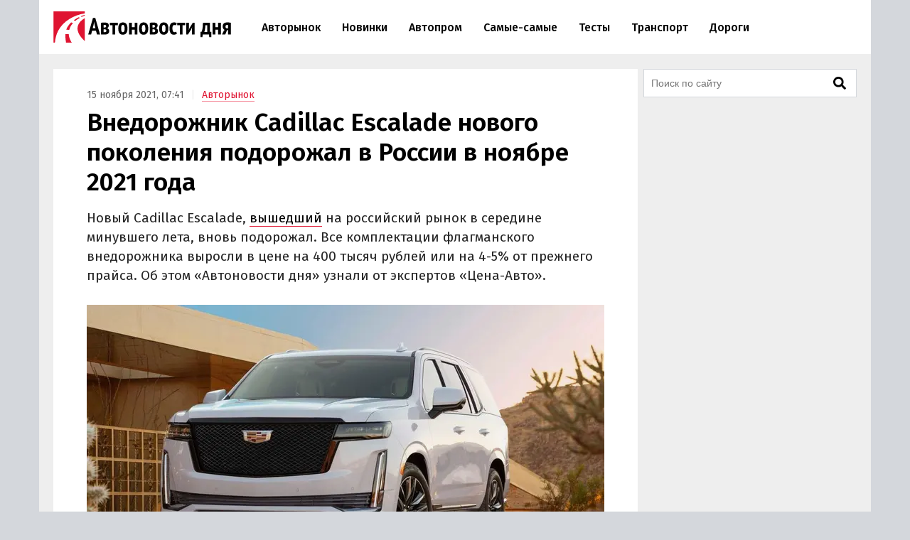

--- FILE ---
content_type: text/html; charset=UTF-8
request_url: https://avtonovostidnya.ru/avtorynok/259828-cadillac-escalade
body_size: 22199
content:
<!DOCTYPE html>
<html lang="ru">
<head>
<meta charset="UTF-8">
<title>Внедорожник Cadillac Escalade нового поколения подорожал в России в ноябре 2021 года</title>
<meta name="viewport" content="width=device-width, initial-scale=1.0">
<link rel="preconnect" href="https://cdn.avtonovostidnya.ru"><link rel="preconnect" href="https://yandex.ru"><link rel="preconnect" href="https://yastatic.net"><link rel="preconnect" href="https://mc.yandex.ru"><link rel="preconnect" href="https://mc.webvisor.org"><link rel="preconnect" href="https://storage.mds.yandex.net">	<link rel="preconnect" href="https://fonts.googleapis.com" crossorigin><link rel="preconnect" href="https://fonts.gstatic.com" crossorigin><link rel="preload" href="https://fonts.googleapis.com/css2?family=Fira+Sans:wght@400;500;600&display=swap" as="style">
<meta name='robots' content='max-image-preview:large'>
<link rel="manifest" href="https://avtonovostidnya.ru/manifest.json">
<link rel="alternate" type="application/rss+xml" title="Новости в формате RSS" href="https://avtonovostidnya.ru/feed">
<meta name="description" content="Новый Cadillac Escalade, вышедший на российский рынок в середине минувшего лета, вновь подорожал. Все комплектации флагманского внедорожника выросли в цене на 400 тысяч рублей или на 4-5% от прежнего прайса. Об этом &quot;Автоновости дня&quot; узнали от экспертов &quot;Цена-Авто&quot;.">
<meta name="author" content="Иван Бахарев">
<meta property="og:title" content="Внедорожник Cadillac Escalade нового поколения подорожал в России в ноябре 2021 года">
<meta property="og:description" content="Новый Cadillac Escalade, вышедший на российский рынок в середине минувшего лета, вновь подорожал. Все комплектации флагманского внедорожника выросли в цене на 400 тысяч рублей или на 4-5% от прежнего прайса. Об этом &quot;Автоновости дня&quot; узнали от экспертов &quot;Цена-Авто&quot;.">
<meta property="og:type" content="article">
<meta property="article:published_time" content="2021-11-15T04:41:54+00:00">
<meta property="article:modified_time" content="2021-11-15T05:14:13+00:00">
<meta property="article:author" content="Иван Бахарев">
<meta property="article:section" content="Авторынок">
<meta property="yandex_recommendations_category" content="Авторынок">
<meta property="article:tag" content="Cadillac">
<meta property="yandex_recommendations_tag" content="Cadillac">
<meta property="og:url" content="https://avtonovostidnya.ru/avtorynok/259828-cadillac-escalade">
<link rel="canonical" href="https://avtonovostidnya.ru/avtorynok/259828-cadillac-escalade">
<meta property="og:image" content="https://cdn.avtonovostidnya.ru/wp-content/uploads/2020/02/cadillac-escalade-e1619507237744-1280x720.jpg">
<meta property="og:image:width" content="1280">
<meta property="og:image:height" content="720">
<meta property="og:image:alt" content="Cadillac Escalade">
<link rel="image_src" href="https://cdn.avtonovostidnya.ru/wp-content/uploads/2020/02/cadillac-escalade-e1619507237744-1280x720.jpg">
<meta property="yandex_recommendations_image" content="https://cdn.avtonovostidnya.ru/wp-content/uploads/2020/02/cadillac-escalade-e1619507237744-480x265.jpg">
<meta property="og:locale" content="ru_RU">
<meta property="og:site_name" content="Автоновости дня">
<meta name="theme-color" content="#df1431">
<meta name="msapplication-TileColor" content="#df1431">
<meta name="twitter:card" content="summary_large_image">
<script type="application/ld+json">{"@context":"https:\/\/schema.org","@type":"NewsArticle","headline":"Внедорожник Cadillac Escalade нового поколения подорожал в России в ноябре 2021 года","description":"Новый Cadillac Escalade, вышедший на российский рынок в середине минувшего лета, вновь подорожал. Все комплектации флагманского внедорожника выросли в цене на 400 тысяч рублей или на 4-5% от прежнего прайса. Об этом \"Автоновости дня\" узнали от экспертов \"Цена-Авто\".","url":"https:\/\/avtonovostidnya.ru\/avtorynok\/259828-cadillac-escalade","inLanguage":"ru-RU","mainEntityOfPage":{"@type":"WebPage","@id":"https:\/\/avtonovostidnya.ru\/avtorynok\/259828-cadillac-escalade"},"datePublished":"2021-11-15T04:41:54+00:00","dateModified":"2021-11-15T05:14:13+00:00","articleBody":"Новый Cadillac Escalade, вышедший на российский рынок в середине минувшего лета, вновь подорожал. Все комплектации флагманского внедорожника выросли в цене на 400 тысяч рублей или на 4-5% от прежнего прайса. Об этом \"Автоновости дня\" узнали от экспертов \"Цена-Авто\". Самый «доступный» Escalade в базовой комплектации Luxury теперь стоит 8 427 777 рублей, а его топовая версия Sport Platinum ESV предлагается к продаже за 10 349 000 рублей. В реальности же флагман Cadillac продается еще дороже. По данным аналитиков, уже в сентябре-октябре (то есть до ноябрьского подорожания) его даже в средней комплектации отдавали в среднем за 14 391 000 рублей. Напомним, новый Cadillac Escalade представлен в России с единственным бензиновым двигателем V8 объемом 6,2 литра, выдающим 416 л.с. и 624 Нм крутящего момента. С таким мотором и 10-ступенчатой автоматической трансмиссией Electronic Precision Shift он разгоняется до 100 км\/ч всего за 6,6 секунды.","author":{"@type":"Person","name":"Иван Бахарев","url":"https:\/\/avtonovostidnya.ru\/author\/ibakharev"},"publisher":{"@type":"Organization","name":"Автоновости дня","logo":{"@type":"ImageObject","url":"https:\/\/avtonovostidnya.ru\/images\/logo-publisher.png","width":512,"height":59}},"articleSection":"Авторынок","keywords":"Cadillac","image":{"@type":"ImageObject","representativeOfPage":"true","url":"https:\/\/cdn.avtonovostidnya.ru\/wp-content\/uploads\/2020\/02\/cadillac-escalade-e1619507237744-1280x720.jpg","width":1280,"height":720}}</script>
<style id='g-inline-css'>
:after,:before{-webkit-box-sizing:border-box;box-sizing:border-box}html{font-family:"Fira Sans",sans-serif;font-size:10px;font-weight:400}body{margin:0;color:#252525;background:#d4d7dc;font-size:1.4rem;line-height:1.42857143}a{text-decoration:none;color:#df1431}a:hover,a:focus{color:#a0081f}h1,h2,h3{margin:.5em 0;color:#000;font-weight:600;line-height:1.2}h1 a,h2 a,h3 a{color:#000}h1 a:hover,h2 a:hover,h3 a:hover{color:#666}h1{font-size:2.4rem}@media(min-width: 768px){h1{font-size:2.8rem}}@media(min-width: 992px){h1{margin:1em 0 .5em;font-size:3.5rem}}h2{font-size:2.1rem}@media(min-width: 768px){h2{font-size:2.4rem}}@media(min-width: 992px){h2{margin:1.5em 0 .5em;font-size:2.8rem;line-height:1.3}}h3{font-size:1.8rem}@media(min-width: 768px){h3{font-size:2rem}}@media(min-width: 992px){h3{margin:1.5em 0 .5em;font-size:2.2rem;line-height:1.3}}p,ul,ol{font-size:1.5rem}.page{padding:10px 0;background:#eee}.page::after{display:block;clear:both;content:""}@media(max-width: 1199px){.page:not(.page_home){padding-top:0;padding-bottom:0}}@media(min-width: 1200px){.page{width:1130px;margin:0 auto;padding:20px 20px 15px}}@media(min-width: 1600px){.page{width:1410px;padding:20px 30px 15px}}@media(min-width: 1200px){.page-separator{margin-top:-15px}}.btn{display:inline-block;padding:0 3rem;border-radius:0;font-size:1.7rem;line-height:2.6em}.btn>img{margin-top:-2px}.btn_block{display:block;text-align:center}.btn_primary{-webkit-transition:all .2s linear 0s;transition:all .2s linear 0s;text-decoration:none;color:#fff;border:none;background:#df1431}.btn_primary:hover{background:#f33f5a}.btn_primary:focus{outline:none}div[class^=col-]{-webkit-box-sizing:border-box;box-sizing:border-box}@media(min-width: 768px){div[class^=col-]{padding:0 4px 8px}}div.col-nogap{padding:0}.col-sm-6{display:-webkit-box;display:-ms-flexbox;display:flex;-webkit-box-flex:1;-ms-flex:1 0 auto;flex:1 0 auto;-ms-flex-wrap:wrap;flex-wrap:wrap;max-width:100%}@media(min-width: 768px){.col-md-2{-webkit-box-flex:0;-ms-flex:0 0 33.333333%;flex:0 0 33.333333%;max-width:33.333333%}.col-md-3{-webkit-box-flex:0;-ms-flex:0 0 50%;flex:0 0 50%;max-width:50%}.col-md-4{-webkit-box-flex:0;-ms-flex:0 0 66.66666%;flex:0 0 66.66666%;max-width:66.66666%}.col-md-6{-webkit-box-flex:0;-ms-flex:0 0 100%;flex:0 0 100%;width:100%;max-width:100%}}@media(min-width: 992px){.col-lg-2{-webkit-box-flex:0;-ms-flex:0 0 33.333333%;flex:0 0 33.333333%;max-width:33.333333%}.col-lg-3{-webkit-box-flex:0;-ms-flex:0 0 50%;flex:0 0 50%;max-width:50%}.col-lg-4{-webkit-box-flex:0;-ms-flex:0 0 66.66666%;flex:0 0 66.66666%;max-width:66.66666%}.col-lg-6{-webkit-box-flex:0;-ms-flex:0 0 100%;flex:0 0 100%;width:100%;max-width:100%}}.in{margin-top:0;margin-bottom:1rem}@media(max-width: 480px){.in_gap{margin-right:-1.6rem;margin-left:-1.6rem}}.in_article{float:left;margin-top:0;margin-bottom:0}@media(max-width: 767px){.in_article[id*=_m]{float:none;margin-top:0;margin-bottom:1.5em}}@media(min-width: 768px){.in_article[id*=_d]{float:none;margin-top:0;margin-bottom:1.5em}}.in_article[id*=_amp]{float:none;margin-top:0;margin-bottom:1.5em}.in_feed{margin-bottom:.8rem}@media(max-width: 767px){.in_feed{display:block}}.in_sidebar~.in_sidebar{margin-bottom:0}.in_sidebar .on[id*=_d]{min-height:250px;background-color:#fff}.on{-webkit-box-pack:center;-ms-flex-pack:center;justify-content:center}@media(max-width: 767px){.on[id*=_m]{min-height:250px}}@media(min-width: 768px){.on[id*=_d]{min-height:90px}}.ph{background:#eee url("data:image/svg+xml;utf8,<svg xmlns='http://www.w3.org/2000/svg' height='50' width='100'><text x='50%' y='50%' dominant-baseline='middle' text-anchor='middle' font-family='Arial,Helvetica,sans-serif' font-size='13' fill='%23ccc'>₽</text></svg>") center no-repeat}.header{position:relative;-webkit-box-sizing:border-box;box-sizing:border-box;padding:0 1.6rem;border-bottom:1px solid #eee;background:#fff}.header::after{display:block;clear:both;content:""}@media(max-width: 767px){.header{position:fixed;z-index:200;top:0;width:100%;height:60px}.header+.on:first-of-type{margin-top:60px}.header+.page:first-of-type{padding-top:70px}}@media(min-width: 1200px){.header{width:1170px;margin:0 auto;padding:0 20px}}@media(min-width: 1600px){.header{width:1470px;padding:0 30px}}.logo{display:-webkit-box;display:-ms-flexbox;display:flex;float:left;overflow:hidden;-webkit-box-align:center;-ms-flex-align:center;align-items:center;width:200px;height:60px;margin:0;padding:0}@media(min-width: 480px){.logo{width:250px;height:76px}}.logo img{width:200px;height:35px}@media(min-width: 480px){.logo img{width:250px;height:44px}}.header__nav-toggler,.header__nav-toggler-close{display:-webkit-box;display:-ms-flexbox;display:flex;-webkit-box-align:center;-ms-flex-align:center;align-items:center;-webkit-box-pack:center;-ms-flex-pack:center;justify-content:center;width:18px;height:60px;padding:0 8.5px}@media(min-width: 480px){.header__nav-toggler,.header__nav-toggler-close{width:23px;height:76px}}.header__nav-toggler{float:right;margin-right:-.6rem}@media(min-width: 992px){.header__nav-toggler{display:none}}.header__nav-toggler i{width:100%;height:100%}.header__nav-toggler-close{position:absolute;z-index:130;top:0;right:1rem}@media(min-width: 992px){.header__nav-toggler-close{display:none}}.header__nav-toggler-close i{width:90%;height:90%}.header__nav-helper{position:absolute;visibility:hidden;overflow:hidden;clip:rect(0, 0, 0, 0);width:0;height:0}.header__nav-helper:checked+.header__nav{position:absolute;z-index:110;top:0;right:0;left:0;display:block;padding:30px 0;background:#fff;-webkit-box-shadow:0 0 400px rgba(0,0,0,.8);box-shadow:0 0 400px rgba(0,0,0,.8)}.header__nav{display:none}@media(min-width: 992px){.header__nav{position:relative;display:block;float:left;width:calc(100% - 281.5px)}}.header__nav-list{display:block;min-height:0;margin:0;padding:0;list-style:none;line-height:60px}@media(min-width: 992px){.header__nav-list{display:-webkit-box;display:-ms-flexbox;display:flex;height:76px;margin:0 30px;line-height:76px}}.header__nav-list li{display:-webkit-box;display:-ms-flexbox;display:flex;border-bottom:1px solid #eee;font-size:1.4rem;font-weight:500}@media(min-width: 992px){.header__nav-list li{white-space:nowrap;border-bottom:none;border-left:none}}@media(min-width: 1200px){.header__nav-list li{font-size:1.6rem}}.header__nav-list li a{display:block;-ms-flex-item-align:center;align-self:center;margin:0 .25rem;padding:0 1.05rem;color:#000;line-height:35px}@media(min-width: 992px){.header__nav-list li a{border:.2rem solid rgba(0,0,0,0)}}@media(min-width: 1600px){.header__nav-list li a{margin:0 .5rem;padding:0 1.3rem}}.header__nav-list li a:hover{color:#df1431}.header__nav-list li.current a{color:#df1431}@media(min-width: 992px){.header__nav-list li.current a{border-color:#f58797}}.header__nav-list li.current a:hover{color:#a0081f}.header__nav-list li:last-child{border-bottom:none}@media(min-width: 992px){.header__nav-list li:first-child a{margin-left:0}}@media(min-width: 992px){.header__nav-list li:last-child a{margin-right:0}}@media(min-width: 1200px){.header__search{display:none}}.header__search-form{display:-webkit-box;display:-ms-flexbox;display:flex;-webkit-box-pack:end;-ms-flex-pack:end;justify-content:flex-end}.header__search-text{position:relative;width:0;height:60px;margin:0;padding:0 0 0 35px;cursor:pointer;border:none;background:url("data:image/svg+xml,%3Csvg aria-hidden='true' focusable='false' data-prefix='fas' data-icon='search' class='svg-inline--fa fa-search fa-w-16' role='img' xmlns='http://www.w3.org/2000/svg' viewBox='0 0 512 512'%3E%3Cpath fill='currentColor' d='M505 442.7L405.3 343c-4.5-4.5-10.6-7-17-7H372c27.6-35.3 44-79.7 44-128C416 93.1 322.9 0 208 0S0 93.1 0 208s93.1 208 208 208c48.3 0 92.7-16.4 128-44v16.3c0 6.4 2.5 12.5 7 17l99.7 99.7c9.4 9.4 24.6 9.4 33.9 0l28.3-28.3c9.4-9.4 9.4-24.6.1-34zM208 336c-70.7 0-128-57.2-128-128 0-70.7 57.2-128 128-128 70.7 0 128 57.2 128 128 0 70.7-57.2 128-128 128z'%3E%3C/path%3E%3C/svg%3E") center center no-repeat;background-size:19px 19px;font-size:1.6rem}@media(min-width: 480px){.header__search-text{height:76px;padding:0 0 0 40px;background-size:23px 23px}}@media(min-width: 992px){.header__search-text{right:auto;margin-right:-.6rem}}.header__search-text:focus{position:absolute;z-index:120;right:1rem;left:0;-webkit-box-sizing:border-box;box-sizing:border-box;width:100vw;padding:0 45px 0 1.6rem;cursor:text;outline:none;background:#fff}@media(min-width: 375px){.header__search-text:focus{margin-right:-50px;padding:0 50px 0 1.6rem}}@media(min-width: 992px){.header__search-text:focus{right:0;left:auto;width:calc(100% - 280px - 1.6rem);margin-right:0;padding-right:50px}}.header__search-text:focus+.header__search-close{position:absolute;z-index:130;top:0;right:1rem;display:-webkit-box;display:-ms-flexbox;display:flex;-webkit-box-align:center;-ms-flex-align:center;align-items:center;-webkit-box-pack:center;-ms-flex-pack:center;justify-content:center;width:18px;height:60px;padding:0 8.5px;cursor:pointer}@media(min-width: 480px){.header__search-text:focus+.header__search-close{width:23px;height:76px}}@media(min-width: 992px){.header__search-text:focus+.header__search-close{right:auto;margin-right:-.6rem}}.header__search-text:focus+.header__search-close i{width:90%;height:90%}.header__search-close{display:none}.header__search-btn{display:none}@media(min-width: 992px){.section{display:-webkit-box;display:-ms-flexbox;display:flex}}.section.section_wide{display:block;-webkit-box-sizing:border-box;box-sizing:border-box;width:100%;margin:15px 0 0;padding-left:12px}@media(min-width: 1200px){.section.section_wide{padding-left:0}}.section__content{display:block}@media(min-width: 992px){.section__content{display:-webkit-box;display:-ms-flexbox;display:flex;-webkit-box-orient:vertical;-webkit-box-direction:normal;-ms-flex-direction:column;flex-direction:column;-webkit-box-flex:1;-ms-flex-positive:1;flex-grow:1}}@media(min-width: 1200px){.section__content{max-width:calc(100% - 308px)}}@media(min-width: 1600px){.section__content{max-width:calc(100% - 330px)}}.section__content_home{padding:0 10px}@media(min-width: 992px){.section__content_home{padding:0}}.section__content-related{overflow:hidden}.section__row{display:-webkit-box;display:-ms-flexbox;display:flex;-ms-flex-wrap:wrap;flex-wrap:wrap;margin:0}.section__row::after{display:block;clear:both;content:""}@media(min-width: 768px){.section__row{margin:0 -4px}}@media(min-width: 992px){.section__row{margin:0 8px}}@media(min-width: 1200px){.section__row{margin:0 -4px}}.section__row .col-sm-6{margin-bottom:8px}@media(min-width: 768px){.section__row .col-sm-6{margin-bottom:0}}.section__sidebar{display:none}@media(min-width: 1200px){.section__sidebar{display:block;width:300px;min-width:300px;margin:0 0 0 8px}}@media(min-width: 1600px){.section__sidebar{margin:0 0 1rem 30px}}.section-sidebar__wrap.section-sidebar__wrap_sticky{position:sticky;top:20px}.section__search{position:relative;margin-bottom:8px}.section__search-text{-webkit-box-sizing:border-box;box-sizing:border-box;width:100%;height:40px;padding:0 68px 0 10px;border:1px solid #d4d7dc;background:#fff url("data:image/svg+xml,%3Csvg aria-hidden='true' focusable='false' data-prefix='fas' data-icon='search' class='svg-inline--fa fa-search fa-w-16' role='img' xmlns='http://www.w3.org/2000/svg' viewBox='0 0 512 512'%3E%3Cpath fill='currentColor' d='M505 442.7L405.3 343c-4.5-4.5-10.6-7-17-7H372c27.6-35.3 44-79.7 44-128C416 93.1 322.9 0 208 0S0 93.1 0 208s93.1 208 208 208c48.3 0 92.7-16.4 128-44v16.3c0 6.4 2.5 12.5 7 17l99.7 99.7c9.4 9.4 24.6 9.4 33.9 0l28.3-28.3c9.4-9.4 9.4-24.6.1-34zM208 336c-70.7 0-128-57.2-128-128 0-70.7 57.2-128 128-128 70.7 0 128 57.2 128 128 0 70.7-57.2 128-128 128z'%3E%3C/path%3E%3C/svg%3E") no-repeat calc(100% - 14px) center;background-size:18px 18px;font-size:1.4rem}.section__search-text:focus{border:1px solid #888;outline:none}.section__search-btn{position:absolute;top:3px;right:3px;display:none;width:60px;height:34px;padding:0 10px;cursor:pointer;border:none;background-color:#eee}.section__search:focus-within .section__search-btn{display:block}.section__title{margin:1em 0 .5em 1.6rem;font-size:2.5rem;font-weight:500}@media(min-width: 992px){.section__title{margin-left:28px}}@media(min-width: 1200px){.section__title{margin-left:16px}}.section__title_archive{margin:0 1.6rem .5em;padding-top:1em;font-weight:600}@media(min-width: 992px){.section__title_archive{font-size:3.4rem}}.article{display:-webkit-box;display:-ms-flexbox;display:flex;-webkit-box-pack:center;-ms-flex-pack:center;justify-content:center;margin-bottom:.5rem;padding:1.6rem;background:#fff}@media(min-width: 768px){.article{margin:0}}@media(min-width: 1600px){.article{margin:0 0 1rem;padding-bottom:3rem}}.article img{width:100%;height:auto}.article__inner{width:100%}@media(min-width: 768px){.article__inner{max-width:728px}}.article__meta{margin:.8em 0 .5em;color:#666;font-size:1.4rem}.article__meta+.article__title{margin:.2em 0 .55em}@media(min-width: 768px){.article__meta+.article__title{margin-bottom:.45em}}.article__category a{border-bottom:1px solid #f58797}.article__category a:hover{border-color:#df1431}.article__category::before{padding:0 1rem 0 .5rem;content:"|";color:#eee}.article__alttitle{margin:0 0 1em;color:#666;font-size:1.85rem}@media(min-width: 992px){.article__alttitle{font-size:1.95rem}}.article__main{position:relative}.article__main p{margin:0 0 1.5em;font-size:1.7rem}.article__main p+ul,.article__main p+ol{margin-top:-1em}.article__main p iframe{margin:0}.article__main>p.article__lead{font-size:1.8rem}@media(min-width: 992px){.article__main>p.article__lead{font-size:1.9rem}}.article__main a{color:#000;border-bottom:1px solid #888}.article__main a:hover{color:#df1431;border-color:#f58797}.article__main a[href^="https://avtonovostidnya.ru"],.article__main a[href$="@avtonovostidnya.ru"]{border-color:#df1431}.article__main ul,.article__main ol,.article__main blockquote,.article__main iframe,.article__main .table-wrapper,.article__main .instagram-media,.article__main .instagram-media-registered,.article__main div[id*=vk_post],.article__main .wp-video{margin:0 0 3.15rem}.article__main ul+p,.article__main ul+.card+p,.article__main ol+p,.article__main ol+.card+p,.article__main blockquote+p,.article__main blockquote+.card+p,.article__main iframe+p,.article__main iframe+.card+p,.article__main .table-wrapper+p,.article__main .table-wrapper+.card+p,.article__main .instagram-media+p,.article__main .instagram-media+.card+p,.article__main .instagram-media-registered+p,.article__main .instagram-media-registered+.card+p,.article__main div[id*=vk_post]+p,.article__main div[id*=vk_post]+.card+p,.article__main .wp-video+p,.article__main .wp-video+.card+p{margin-top:-0.45em}.article__main ol ol,.article__main ul ul,.article__main ol ul,.article__main ul ol{margin-top:.75rem;margin-bottom:.75rem}.article__main blockquote{position:relative;display:-webkit-box;display:-ms-flexbox;display:flex;-webkit-box-orient:vertical;-webkit-box-direction:normal;-ms-flex-direction:column;flex-direction:column;padding:2.5rem 2.8rem;color:#000;border-left:3rem solid #fff;background:#eee}.article__main blockquote:before{position:absolute;top:5px;left:-3rem;content:"“";color:#d4d7dc;font-size:6rem}.article__main blockquote p:last-child{margin-bottom:0}.article__main ul,.article__main ol{margin-left:2rem;padding:0;font-size:1.7rem}.article__main ul li,.article__main ol li{margin-bottom:.5em}.article__main ul li:last-child,.article__main ol li:last-child{margin-bottom:0}.article__main .table-wrapper{position:relative;overflow:auto}.article__main .table-wrapper>*:last-child{margin-bottom:0}@media(max-width: 992px){.article__main .table-wrapper::-webkit-scrollbar{display:none}}.article__main table{width:100%;border-collapse:collapse;font-size:1.7rem}.article__main table tr{border-bottom:1px solid #eee}.article__main table tr:last-child{border-bottom:none}.article__main table th{text-align:left;font-weight:600}.article__main table td,.article__main table th{min-width:70px;padding:.6rem .6rem .6rem 0}@media(min-width: 992px){.article__main table td,.article__main table th{min-width:80px}}.article__main table+p{margin-top:.75rem}.article__main .article__video,.article__main iframe[src*="facebook.com"],.article__main iframe[src*="youtube.com"],.article__main iframe[src*="frontend.vh.yandex.ru"],.article__main iframe[src*="vk.com/video"],.article__main iframe[src*="vkvideo.ru/video"]{overflow:hidden;width:100%;max-width:728px;max-height:409.5px;border:0}.article__main .article__video,.article__main>iframe[src*="youtube.com"],.article__main>iframe[src*="frontend.vh.yandex.ru"],.article__main>iframe[src*="vk.com/video"],.article__main>iframe[src*="vkvideo.ru/video"]{margin:0 0 3.15rem;aspect-ratio:16/9}@media(max-width: 767px){.article__main .article__video,.article__main>iframe[src*="youtube.com"],.article__main>iframe[src*="frontend.vh.yandex.ru"],.article__main>iframe[src*="vk.com/video"],.article__main>iframe[src*="vkvideo.ru/video"]{width:calc(100% + 3.2rem);margin:0 -1.6rem 3.15rem}}.article__main iframe[src*="t.me"],.article__main iframe[src*="instagram.com"],.article__main iframe[src*="soundcloud.com"],.article__main .instagram-media,.article__main .instagram-media-registered{overflow:hidden;width:100%;max-width:500px}.article__main div[id*=vk_post]{max-width:550px;min-height:350px}.article__main div[id*=vk_post] iframe{margin:0}.article__main .article__author a{border-bottom-color:#888}.article__main .article__author a:hover{border-bottom-color:#f58797}.article__main .article__author+.article__source{margin-top:-1.5em}.article__picture{position:relative;clear:both;margin:0 -1.6rem 3.15rem;line-height:0}.article__picture:before{position:absolute;z-index:5;top:0;right:0;bottom:0;left:0;content:"";pointer-events:none;background:rgba(0,0,0,.035)}@media(min-width: 729px){.article__picture{margin:0 0 3.15rem}}.article__picture img{display:block;margin:0 auto}.article__picture+.card+p{margin-top:-0.45em}.article-picture__desc{position:relative;z-index:10;padding:.8rem 1.6rem 0;color:#888;background:#fff;font-size:1.3rem;line-height:1}@media(min-width: 729px){.article-picture__desc{padding:.8rem 0 0}}.article__subscribe{font-weight:500}.sharebar_horizontal{margin:0 0 3.15rem}.sharebar_horizontal .sharebar__link{height:2.8rem}.sharebar_horizontal .sharebar__icon{width:1.6rem;height:1.6rem}.sharebar__list{display:-webkit-box;display:-ms-flexbox;display:flex;-webkit-box-orient:horizontal;-webkit-box-direction:normal;-ms-flex-direction:row;flex-direction:row;margin:0;padding:0;list-style:none}.sharebar__item{margin:0 1rem 0 0}.sharebar__link{position:relative;display:-webkit-box;display:-ms-flexbox;display:flex;-webkit-box-align:center;-ms-flex-align:center;align-items:center;-webkit-box-pack:center;-ms-flex-pack:center;justify-content:center;width:3.5rem;height:3.5rem;color:#fff;background:#252525;border-radius:.5rem}.sharebar__link:hover{-webkit-filter:contrast(1.8);filter:contrast(1.8)}.sharebar__link_vk{background:#5082b9}.sharebar__link_ok{background:#ed812b}.sharebar__link_tg{background:#54a9eb}.card{position:relative;display:-webkit-box;display:-ms-flexbox;display:flex;-webkit-box-flex:1;-ms-flex:auto;flex:auto;-webkit-box-orient:vertical;-webkit-box-direction:normal;-ms-flex-direction:column;flex-direction:column;-webkit-box-sizing:border-box;box-sizing:border-box;width:100%;padding:16px;background:#fff}.card__content{display:-webkit-box;display:-ms-flexbox;display:flex;-webkit-box-flex:1;-ms-flex:auto;flex:auto}.card__title{overflow:hidden;margin:0 0 .75rem;font-size:1.8rem;font-weight:500;line-height:1.25}.card__link{text-decoration:none;color:#000}.card__link:hover{color:#df1431}.card__link:after{position:absolute;z-index:40;top:0;right:0;bottom:0;left:0;content:""}.card__annotation{display:-webkit-box;overflow:hidden;-webkit-box-orient:vertical;margin-bottom:1.6rem;word-break:break-word;font-size:1.5rem;-webkit-line-clamp:2}.card__annotation p:first-child{margin-top:0}.card__annotation p:last-child{margin-bottom:0}.card__media{position:relative;display:-webkit-box;display:-ms-flexbox;display:flex;-webkit-box-sizing:border-box;box-sizing:border-box;margin-top:auto;margin-bottom:1rem}.card__media-video:before{position:absolute;z-index:35;top:calc(50% - 30px);left:calc(50% - 30px);width:60px;height:60px;content:"";opacity:50%}.card__media-inner{position:relative;width:100%;padding-bottom:50%}.card__media-inner:before{position:absolute;z-index:33;top:0;right:0;bottom:0;left:0;content:"";pointer-events:none;background:rgba(0,0,0,.035)}.card__media-inner .card__img{position:absolute;z-index:30;width:100%;height:100%;-o-object-fit:cover;object-fit:cover}.card__media-inner:after{position:absolute;top:0;right:0;bottom:0;left:0;content:"";pointer-events:none}.card__meta{display:-webkit-box;display:-ms-flexbox;display:flex}.card__datetime,.card__domain,.card__category{z-index:30;display:inline-block;-webkit-box-flex:1;-ms-flex:1;flex:1;width:-webkit-min-content;width:-moz-min-content;width:min-content;white-space:nowrap;color:#666}.card__category{text-align:right}.card_nomedia .card__annotation{-webkit-line-clamp:6}.card_nomedia .card__meta{margin-top:auto}.breadcrumb{margin:.5rem 0 0;padding:0;color:#888}@media(min-width: 992px){.breadcrumb{display:inline-block;margin:3rem 0 0}}.breadcrumb__item{display:inline-block;list-style:none;letter-spacing:-0.03rem;font-size:1.5rem}.breadcrumb__item+.breadcrumb__item:before{padding:0 .8rem;content:">";color:#eee}.breadcrumb__item a{padding:.25rem 1rem;border:1px solid #f58797}.card_link{display:block;margin:0 0 1.5em;padding:0}.card_link .card__heading{display:inline;margin:0 0 .75rem;font-size:1.8rem;font-weight:500}.card_link .card__link{border-bottom:1px solid #888}.card_link .card__link:hover{border-color:#f58797}.tags-wrapper{overflow:hidden;margin:0 -1.6rem 2.15rem}@media(min-width: 768px){.tags-wrapper{margin:0 0 2.15rem}}.tags{display:block;overflow-x:scroll;overflow-y:hidden;margin:0 0 -30px;padding:0 .6rem 30px 1.6rem;list-style:none;white-space:nowrap;font-size:0}@media(min-width: 768px){.tags{overflow:auto;margin:0;padding:0;white-space:normal}}.tags__item{display:inline-block;margin:0 1rem 1rem 0;white-space:nowrap;font-size:1.2rem}.tags__item a{display:block;padding:.33rem 1rem;color:#666;border:1px solid #d4d7dc}.tags__item a:hover{color:#a0081f;border-color:#df1431}@media(min-width: 1200px){.card_md .card__media{max-width:240px}}@media(min-width: 1600px){.card_md .card__media{max-width:320px}}.card_md-hero:not(.card_md-compact) .card__link{font-size:2.1rem}.card_md-hero:not(.card_md-compact):not(.card_nomedia) .card__media{-webkit-box-flex:1;-ms-flex:auto;flex:auto}@media(max-width: 767px){.card_md-compact .card__annotation{display:none}}@media(max-width: 767px){.card_md-compact .card__media{display:none}}.fa{display:block;width:2rem;height:2rem;background:center no-repeat}.fa_search{background-image:url("data:image/svg+xml,%0A%3Csvg xmlns='http://www.w3.org/2000/svg' viewBox='0 0 512 512'%3E%3Cpath fill='currentColor' d='M505 442.7L405.3 343c-4.5-4.5-10.6-7-17-7H372c27.6-35.3 44-79.7 44-128C416 93.1 322.9 0 208 0S0 93.1 0 208s93.1 208 208 208c48.3 0 92.7-16.4 128-44v16.3c0 6.4 2.5 12.5 7 17l99.7 99.7c9.4 9.4 24.6 9.4 33.9 0l28.3-28.3c9.4-9.4 9.4-24.6.1-34zM208 336c-70.7 0-128-57.2-128-128 0-70.7 57.2-128 128-128 70.7 0 128 57.2 128 128 0 70.7-57.2 128-128 128z'%3E%3C/path%3E%3C/svg%3E")}.fa_times{background-image:url("data:image/svg+xml,%3Csvg xmlns='http://www.w3.org/2000/svg' viewBox='0 0 352 512'%3E%3Cpath fill='currentColor' d='M242.72 256l100.07-100.07c12.28-12.28 12.28-32.19 0-44.48l-22.24-22.24c-12.28-12.28-32.19-12.28-44.48 0L176 189.28 75.93 89.21c-12.28-12.28-32.19-12.28-44.48 0L9.21 111.45c-12.28 12.28-12.28 32.19 0 44.48L109.28 256 9.21 356.07c-12.28 12.28-12.28 32.19 0 44.48l22.24 22.24c12.28 12.28 32.2 12.28 44.48 0L176 322.72l100.07 100.07c12.28 12.28 32.2 12.28 44.48 0l22.24-22.24c12.28-12.28 12.28-32.19 0-44.48L242.72 256z'%3E%3C/path%3E%3C/svg%3E")}.fa_bars{background-image:url("data:image/svg+xml,%3Csvg xmlns='http://www.w3.org/2000/svg' viewBox='0 0 448 512'%3E%3Cpath fill='%23000000' d='M16 132h416c8.837 0 16-7.163 16-16V76c0-8.837-7.163-16-16-16H16C7.163 60 0 67.163 0 76v40c0 8.837 7.163 16 16 16zm0 160h416c8.837 0 16-7.163 16-16v-40c0-8.837-7.163-16-16-16H16c-8.837 0-16 7.163-16 16v40c0 8.837 7.163 16 16 16zm0 160h416c8.837 0 16-7.163 16-16v-40c0-8.837-7.163-16-16-16H16c-8.837 0-16 7.163-16 16v40c0 8.837 7.163 16 16 16z'%3E%3C/path%3E%3C/svg%3E")}.fa_vk{background-image:url("data:image/svg+xml,%3Csvg xmlns='http://www.w3.org/2000/svg' viewBox='0 0 576 512'%3E%3Cpath fill='%23fff' d='M545 117.7c3.7-12.5 0-21.7-17.8-21.7h-58.9c-15 0-21.9 7.9-25.6 16.7 0 0-30 73.1-72.4 120.5-13.7 13.7-20 18.1-27.5 18.1-3.7 0-9.4-4.4-9.4-16.9V117.7c0-15-4.2-21.7-16.6-21.7h-92.6c-9.4 0-15 7-15 13.5 0 14.2 21.2 17.5 23.4 57.5v86.8c0 19-3.4 22.5-10.9 22.5-20 0-68.6-73.4-97.4-157.4-5.8-16.3-11.5-22.9-26.6-22.9H38.8c-16.8 0-20.2 7.9-20.2 16.7 0 15.6 20 93.1 93.1 195.5C160.4 378.1 229 416 291.4 416c37.5 0 42.1-8.4 42.1-22.9 0-66.8-3.4-73.1 15.4-73.1 8.7 0 23.7 4.4 58.7 38.1 40 40 46.6 57.9 69 57.9h58.9c16.8 0 25.3-8.4 20.4-25-11.2-34.9-86.9-106.7-90.3-111.5-8.7-11.2-6.2-16.2 0-26.2.1-.1 72-101.3 79.4-135.6z'%3E%3C/path%3E%3C/svg%3E")}.fa_youtube{background-image:url("data:image/svg+xml,%3Csvg xmlns='http://www.w3.org/2000/svg' viewBox='0 0 576 512'%3E%3Cpath fill='%23fff' d='M549.655 124.083c-6.281-23.65-24.787-42.276-48.284-48.597C458.781 64 288 64 288 64S117.22 64 74.629 75.486c-23.497 6.322-42.003 24.947-48.284 48.597-11.412 42.867-11.412 132.305-11.412 132.305s0 89.438 11.412 132.305c6.281 23.65 24.787 41.5 48.284 47.821C117.22 448 288 448 288 448s170.78 0 213.371-11.486c23.497-6.321 42.003-24.171 48.284-47.821 11.412-42.867 11.412-132.305 11.412-132.305s0-89.438-11.412-132.305zm-317.51 213.508V175.185l142.739 81.205-142.739 81.201z'%3E%3C/path%3E%3C/svg%3E")}.fa_tg{background-image:url("data:image/svg+xml,%3Csvg xmlns='http://www.w3.org/2000/svg' viewBox='0 0 448 512'%3E%3Cpath fill='%23fff' d='M446.7 98.6l-67.6 318.8c-5.1 22.5-18.4 28.1-37.3 17.5l-103-75.9-49.7 47.8c-5.5 5.5-10.1 10.1-20.7 10.1l7.4-104.9 190.9-172.5c8.3-7.4-1.8-11.5-12.9-4.1L117.8 284 16.2 252.2c-22.1-6.9-22.5-22.1 4.6-32.7L418.2 66.4c18.4-6.9 34.5 4.1 28.5 32.2z'%3E%3C/path%3E%3C/svg%3E")}.fa_ok{background-image:url("data:image/svg+xml,%0A%3Csvg xmlns='http://www.w3.org/2000/svg' viewBox='0 0 320 512'%3E%3Cpath fill='%23fff' d='M275.1 334c-27.4 17.4-65.1 24.3-90 26.9l20.9 20.6 76.3 76.3c27.9 28.6-17.5 73.3-45.7 45.7-19.1-19.4-47.1-47.4-76.3-76.6L84 503.4c-28.2 27.5-73.6-17.6-45.4-45.7 19.4-19.4 47.1-47.4 76.3-76.3l20.6-20.6c-24.6-2.6-62.9-9.1-90.6-26.9-32.6-21-46.9-33.3-34.3-59 7.4-14.6 27.7-26.9 54.6-5.7 0 0 36.3 28.9 94.9 28.9s94.9-28.9 94.9-28.9c26.9-21.1 47.1-8.9 54.6 5.7 12.4 25.7-1.9 38-34.5 59.1zM30.3 129.7C30.3 58 88.6 0 160 0s129.7 58 129.7 129.7c0 71.4-58.3 129.4-129.7 129.4s-129.7-58-129.7-129.4zm66 0c0 35.1 28.6 63.7 63.7 63.7s63.7-28.6 63.7-63.7c0-35.4-28.6-64-63.7-64s-63.7 28.6-63.7 64z'%3E%3C/path%3E%3C/svg%3E")}.fa_arrow-right{background-image:url("data:image/svg+xml,%3Csvg xmlns='http://www.w3.org/2000/svg' viewBox='0 0 448 512'%3E%3Cpath fill='currentColor' d='M190.5 66.9l22.2-22.2c9.4-9.4 24.6-9.4 33.9 0L441 239c9.4 9.4 9.4 24.6 0 33.9L246.6 467.3c-9.4 9.4-24.6 9.4-33.9 0l-22.2-22.2c-9.5-9.5-9.3-25 .4-34.3L311.4 296H24c-13.3 0-24-10.7-24-24v-32c0-13.3 10.7-24 24-24h287.4L190.9 101.2c-9.8-9.3-10-24.8-.4-34.3z'%3E%3C/path%3E%3C/svg%3E")}.fa_zen{background-image:url("data:image/svg+xml,%3Csvg xmlns='http://www.w3.org/2000/svg' viewBox='0 0 1644 1644'%3E%3Cpath d='M1644 1644H0V0h1644v1644z' fill='none'/%3E%3Cpath d='M947 948c-103 105-110 236-118 523 267 0 452-1 547-94 93-95 94-289 94-547-287 8-419 15-523 118zM173 830c0 258 1 452 94 547 95 93 280 94 547 94-8-287-16-418-118-523-105-103-236-110-523-118zm641-656c-267 0-452 1-547 94-93 95-94 289-94 547 287-8 418-16 523-118 102-105 110-236 118-523zm133 523C844 592 837 461 829 174c267 0 452 1 547 94 93 95 94 289 94 547-287-8-419-16-523-118z' fill='%23fefefe'/%3E%3C/svg%3E")}.footer{display:-webkit-box;display:-ms-flexbox;display:flex;-ms-flex-wrap:wrap;flex-wrap:wrap;-webkit-box-sizing:border-box;box-sizing:border-box;padding:20px 1.6rem}@media(min-width: 1200px){.footer{width:1170px;margin:0 auto;padding:20px 20px}}@media(min-width: 1600px){.footer{width:1470px;padding:20px 30px}}.siteinfo{-webkit-box-flex:0;-ms-flex:0 0 100%;flex:0 0 100%}@media(min-width: 1200px){.siteinfo{-webkit-box-flex:1;-ms-flex:1;flex:1}}.siteinfo a{text-decoration:underline;color:#252525}.siteinfo a:hover{color:#666}.siteinfo__name{margin:0 0 .1rem;color:#000;font-size:1.5rem}.siteinfo__rkn,.siteinfo__nav{font-size:1.4rem}.siteinfo__link{white-space:nowrap}.siteinfo__nav{margin-bottom:0}.rars{-webkit-box-flex:0;-ms-flex:0 0 100%;flex:0 0 100%;margin-top:1rem;text-align:center}@media(min-width: 1200px){.rars{-webkit-box-flex:0;-ms-flex:0 0 308px;flex:0 0 308px;text-align:right}}@media(min-width: 1600px){.rars{-webkit-box-flex:0;-ms-flex:0 0 330px;flex:0 0 330px}}.rars__value{padding:.2rem;color:#666;border:1px solid #666;font-size:3rem}.social{-webkit-box-flex:0;-ms-flex:0 0 100%;flex:0 0 100%;margin:.3rem 0 20px}@media(min-width: 1200px){.social{-webkit-box-flex:0;-ms-flex:0 0 15%;flex:0 0 15%;margin:.3rem 1rem 20px -1rem}}.social__list{display:-webkit-box;display:-ms-flexbox;display:flex;-webkit-box-orient:horizontal;-webkit-box-direction:normal;-ms-flex-direction:row;flex-direction:row;margin:0;padding:0;list-style:none}.social__list{-webkit-box-pack:center;-ms-flex-pack:center;justify-content:center}.social__item{position:relative;display:-webkit-box;display:-ms-flexbox;display:flex;-webkit-box-align:center;-ms-flex-align:center;align-items:center;-webkit-box-pack:center;-ms-flex-pack:center;justify-content:center;width:3rem;height:3rem;margin:0 1rem;color:#fff;border-radius:50%;background:#252525}.social__item:hover{-webkit-filter:opacity(75%);filter:opacity(75%)}.social__item i{width:60%;height:60%}
</style>
<script async src="https://yandex.ru/ads/system/header-bidding.js" id="adfoxhb-js"></script>
<script id="adfoxhb-js-after">
var adUnits=window.matchMedia("(max-width:767px)").matches?[{code:"a_single_header_m_inner",codeType:"combo",sizes:[[300,250]],bids:[{bidder:"astralab",params:{placementId:"6822fd1227abcce948f73c06"}},{bidder:"myTarget",params:{placementId:"1840313"}}]},{code:"a_single_t1_m_p259828",codeType:"combo",sizes:[[300,250],[300,300],[336,280]],bids:[{bidder:"astralab",params:{placementId:"66bde2cc8cd73950449e701f"}},{bidder:"myTarget",params:{placementId:"902836"}},{bidder:"smi2",params:{placementId:"103876"}},{bidder:"adfox_adsmart",params:{p1:"didvu",p2:"ul"}}]},{code:"a_single_t2_m_p259828",codeType:"combo",sizes:[[300,250],[300,300],[336,280]],bids:[{bidder:"astralab",params:{placementId:"6834146f27abcce948f77874"}},{bidder:"myTarget",params:{placementId:"1003730"}},{bidder:"smi2",params:{placementId:"103877"}},{bidder:"adfox_adsmart",params:{p1:"didvy",p2:"ul"}}]},{code:"a_single_t3_m_p259828",codeType:"combo",sizes:[[300,250],[300,300],[336,280]],bids:[{bidder:"astralab",params:{placementId:"683414e827abcce948f7787a"}},{bidder:"myTarget",params:{placementId:"1003732"}},{bidder:"smi2",params:{placementId:"103878"}},{bidder:"adfox_adsmart",params:{p1:"didvz",p2:"ul"}}]},{code:"a_single_f1_m_p259828",codeType:"combo",sizes:[[300,250],[300,300],[336,280]],bids:[{bidder:"astralab",params:{placementId:"6834154627abcce948f77880"}},{bidder:"myTarget",params:{placementId:"903186"}},{bidder:"smi2",params:{placementId:"103991"}},{bidder:"adfox_adsmart",params:{p1:"ctgxn",p2:"ul"}}]},{code:"a_single_f2_m_p259828",sizes:[[300,250],[300,300],[336,280]],codeType:"combo",bids:[{bidder:"myTarget",params:{placementId:"1856236"}}]}]:[{code:"a_single_t1_d_p259828",codeType:"combo",sizes:[[728,90],[728,250]],bids:[{bidder:"astralab",params:{placementId:"66bde2cc8cd73950449e701f"}},{bidder:"myTarget",params:{placementId:"1833247"}},{bidder:"smi2",params:{placementId:"103879"}},{bidder:"adfox_adsmart",params:{p1:"ctgxm",p2:"ul"}}]},{code:"a_single_f1_d_p259828",codeType:"combo",sizes:[[728,90],[728,250]],bids:[{bidder:"astralab",params:{placementId:"6834154627abcce948f77880"}},{bidder:"myTarget",params:{placementId:"903582"}},{bidder:"smi2",params:{placementId:"103880"}},{bidder:"adfox_adsmart",params:{p1:"cozit",p2:"ul"}}]}];window.matchMedia("(min-width:1200px)").matches&&(adUnits=adUnits.concat([{code:"a_all_s1_d",codeType:"combo",sizes:[[300,250]],bids:[{bidder:"astralab",params:{placementId:"6834120a27abcce948f7785c"}},{bidder:"myTarget",params:{placementId:"1264748"}},{bidder:"adfox_adsmart",params:{p1:"ctfaj",p2:"hhro"}}]},{code:"a_all_s2_d",codeType:"combo",sizes:[[300,600]],bids:[{bidder:"astralab",params:{placementId:"6834131e27abcce948f77866"}},{bidder:"myTarget",params:{placementId:"1013578"}}]},{code:"a_all_s3_d",codeType:"combo",sizes:[[240,400]],bids:[{bidder:"astralab",params:{placementId:"683412ab27abcce948f77861"}},{bidder:"myTarget",params:{placementId:"1839389"}}]}])),window.YaHeaderBiddingSettings={biddersMap:{astralab:"3149188",myTarget:"1617101",smi2:"3339966",adfox_adsmart:"1621746"},biddersCpmAdjustmentMap:{astralab:.96,myTarget:.87,smi2:1,adfox_adsmart:1},adUnits:adUnits,timeout:500};
</script>
<script id="adfox-js-before">
window.Ya||(window.Ya={});window.yaContextCb=window.yaContextCb||[];window.Ya.adfoxCode||(window.Ya.adfoxCode={});window.Ya.adfoxCode.hbCallbacks||(window.Ya.adfoxCode.hbCallbacks=[]);
</script>
<script async src="https://yandex.ru/ads/system/context.js" id="adfox-js"></script>
<link rel="stylesheet" href="https://fonts.googleapis.com/css2?family=Fira+Sans:wght@400;500;600&display=swap" media="print" onload="this.media='all'">
<noscript><link rel="stylesheet" href="https://fonts.googleapis.com/css2?family=Fira+Sans:wght@400;500;600&display=swap"></noscript><link rel="icon" href="/favicon.svg" type="image/svg+xml"><link rel="amphtml" href="https://avtonovostidnya.ru/avtorynok/259828-cadillac-escalade/amp"></head>
	<body>
		<script>!function(){var a2a={setCookie(name,value,hours){var expires="";if(hours){var date=new Date;date.setTime(date.getTime()+36e5*hours),expires="; expires="+date.toUTCString()}document.cookie=name+"="+(value||"")+expires+"; path=/"},getCookie(name){var nameEQ=name+"=";for(var c of document.cookie.split(";"))if((c=c.trim()).startsWith(nameEQ))return c.substring(nameEQ.length);return null},getStatId:()=>"URLSearchParams"in window?{yxnews:201,dzen:202,telegram:203}[new URLSearchParams(window.location.search).get("utm_source")]||200:405,renderBlock(type,platform,blockId,statId){window.yaContextCb.push(()=>{Ya.Context.AdvManager.render({type:type,platform:platform,blockId:blockId,statId:statId})})},render(){window.removeEventListener("scroll",a2a.render);var statId=a2a.getStatId();1!=a2a.getCookie("a2a_rf_a")?(setTimeout(()=>a2a.renderBlock("fullscreen","touch","R-A-135442-102",statId),3e3),setTimeout(()=>a2a.renderBlock("floorAd","touch","R-A-135442-105",statId),18e3),a2a.setCookie("a2a_rf_a",1,6)):a2a.renderBlock("floorAd","touch","R-A-135442-108",statId),setTimeout(()=>a2a.renderBlock("fullscreen","desktop","R-A-135442-74",statId),3e3)}};window.addEventListener("scroll",a2a.render)}();</script>				<header class="header" data-next-page-hide>
			<a class="logo" aria-label="Логотип" title="Автоновости дня" href="https://avtonovostidnya.ru/" rel="home"><img width="250" height="44" alt="Автоновости дня" title="Автоновости дня" src="https://avtonovostidnya.ru/images/logo.svg"></a>
            <label for="header__nav-helper" class="header__nav-toggler" title="Навигация"> <i class="fa fa_bars"></i> </label>
            <input type="checkbox" id="header__nav-helper" class="header__nav-helper" aria-hidden="true">
            <div class="header__nav">
				<ul class="header__nav-list"><li><a href="https://avtonovostidnya.ru/avtorynok">Авторынок</a></li>
<li><a href="https://avtonovostidnya.ru/novinki">Новинки</a></li>
<li><a href="https://avtonovostidnya.ru/avtoprom">Автопром</a></li>
<li><a href="https://avtonovostidnya.ru/samye">Самые-самые</a></li>
<li><a href="https://avtonovostidnya.ru/testy">Тесты</a></li>
<li><a href="https://avtonovostidnya.ru/transport">Транспорт</a></li>
<li><a href="https://avtonovostidnya.ru/dorogi">Дороги</a></li>
</ul>				<label for="header__nav-helper" class="header__nav-toggler-close" title="Закрыть"><i class="fa fa_times"></i></label>
			</div>
				<div class="header__search">
		<form role="search" method="get" action="https://avtonovostidnya.ru/" class="header__search-form">
			<input type="text" id="s" name="s" class="header__search-text" autocomplete="off" placeholder="Поиск по сайту">
			<label for="s" class="header__search-close" title="Закрыть"><i class="fa fa_times"></i></label>
			<button type="submit" class="header__search-btn"></button>
		</form>
	</div>
		</header>
		<style>@media(max-width:767px){#a_single_header_m.on{overflow:hidden;max-height:250px;display:flex;align-items:center;background-color:#eee;margin-top:60px}#a_single_header_m_inner.on{width:100%;min-height:110px;max-height:250px;display:flex;align-items:center;text-align:center}}</style>
<div id="a_single_header_m" class="on ph"><div id="a_single_header_m_inner" class="on"></div></div>
<script>window.yaContextCb.push(()=>{Ya.adfoxCode.createAdaptive({ownerId:287487,containerId:"a_single_header_m_inner",params:{pp:"cfkh",ps:"douq",p2:"hpuy"},onStub:function(){Ya.adfoxCode.hide("a_single_header_m_inner"),document.getElementById("a_single_header_m").classList.remove("on","ph")}},["phone"],{phoneWidth:767})});</script><style>@media(min-width:768px){#a_all_header_d.on{display:-webkit-box;display:-ms-flexbox;display:flex;-webkit-box-align:center;-ms-flex-align:center;align-items:center;width:100%;height:250px;margin:0 auto;background:#e4e4e4}#a_all_header_d_inner.on{display:-webkit-box;display:-ms-flexbox;display:flex;-webkit-box-align:center;-ms-flex-align:center;align-items:center;width:100%;min-height:180px;max-height:250px;text-align:center}}@media(min-width:1200px){#a_all_header_d.on{width:1170px}}@media(min-width:1600px){#a_all_header_d.on{width:1470px}}</style>
<div id="a_all_header_d" class="on"><div id="a_all_header_d_inner" class="on"></div></div>
<script>window.yaContextCb.push(()=>{Ya.adfoxCode.createAdaptive({ownerId:287487,containerId:"a_all_header_d_inner",params:{pp:"cqjr",ps:"douq",p2:"gxqk"},onStub:function(){Ya.adfoxCode.hide("a_all_header_d_inner"),document.getElementById("a_all_header_d").classList.remove("on"),document.getElementById("a_all_header_d_inner").classList.remove("on")}},["desktop"],{tabletWidth:767,isAutoReloads:!1})});</script>		<main class="page">
<section class="section">
	<div class="section__content">		<article class="article" data-id="259828">
			<div class="article__inner">
								<div class="article__meta">
					<span class="article__datetime">15 ноября 2021, 07:41</span>
                    <span class="article__category"><a href="https://avtonovostidnya.ru/avtorynok" rel="category tag">Авторынок</a></span>
				</div>
				<h1 class="article__title">Внедорожник Cadillac Escalade нового поколения подорожал в России в ноябре 2021 года</h1>
								<div class="article__main">
					<p class="article__lead">Новый Cadillac Escalade, <a href="https://avtonovostidnya.ru/avtorynok/247838-cadillac-escalade" target="_blank" rel="noopener">вышедший</a> на российский рынок в середине минувшего лета, вновь подорожал. Все комплектации флагманского внедорожника выросли в цене на 400 тысяч рублей или на 4-5% от прежнего прайса. Об этом «Автоновости дня» узнали от экспертов «Цена-Авто».</p>
<figure class="article__picture article-picture"><picture>
<source srcset="https://cdn.avtonovostidnya.ru/wp-content/uploads/2020/02/cadillac-escalade-e1619507237744-240x133.jpg.avif 240w, https://cdn.avtonovostidnya.ru/wp-content/uploads/2020/02/cadillac-escalade-e1619507237744-320x177.jpg.avif 320w, https://cdn.avtonovostidnya.ru/wp-content/uploads/2020/02/cadillac-escalade-e1619507237744-380x210.jpg.avif 380w, https://cdn.avtonovostidnya.ru/wp-content/uploads/2020/02/cadillac-escalade-e1619507237744-412x228.jpg.avif 412w, https://cdn.avtonovostidnya.ru/wp-content/uploads/2020/02/cadillac-escalade-e1619507237744-480x265.jpg.avif 480w, https://cdn.avtonovostidnya.ru/wp-content/uploads/2020/02/cadillac-escalade-e1619507237744-640x353.jpg.avif 640w, https://cdn.avtonovostidnya.ru/wp-content/uploads/2020/02/cadillac-escalade-e1619507237744-728x402.jpg.avif 728w, https://cdn.avtonovostidnya.ru/wp-content/uploads/2020/02/cadillac-escalade-e1619507237744-960x530.jpg.avif 960w, https://cdn.avtonovostidnya.ru/wp-content/uploads/2020/02/cadillac-escalade-e1619507237744-1280x707.jpg.avif 1280w, https://cdn.avtonovostidnya.ru/wp-content/uploads/2020/02/cadillac-escalade-e1619507237744-1456x804.jpg.avif 1456w" sizes="(min-width: 728px) 728px,100vw" type="image/avif">
<source srcset="https://cdn.avtonovostidnya.ru/wp-content/uploads/2020/02/cadillac-escalade-e1619507237744-240x133.jpg.webp 240w, https://cdn.avtonovostidnya.ru/wp-content/uploads/2020/02/cadillac-escalade-e1619507237744-320x177.jpg.webp 320w, https://cdn.avtonovostidnya.ru/wp-content/uploads/2020/02/cadillac-escalade-e1619507237744-380x210.jpg.webp 380w, https://cdn.avtonovostidnya.ru/wp-content/uploads/2020/02/cadillac-escalade-e1619507237744-412x228.jpg.webp 412w, https://cdn.avtonovostidnya.ru/wp-content/uploads/2020/02/cadillac-escalade-e1619507237744-480x265.jpg.webp 480w, https://cdn.avtonovostidnya.ru/wp-content/uploads/2020/02/cadillac-escalade-e1619507237744-640x353.jpg.webp 640w, https://cdn.avtonovostidnya.ru/wp-content/uploads/2020/02/cadillac-escalade-e1619507237744-728x402.jpg.webp 728w, https://cdn.avtonovostidnya.ru/wp-content/uploads/2020/02/cadillac-escalade-e1619507237744-960x530.jpg.webp 960w, https://cdn.avtonovostidnya.ru/wp-content/uploads/2020/02/cadillac-escalade-e1619507237744-1280x707.jpg.webp 1280w, https://cdn.avtonovostidnya.ru/wp-content/uploads/2020/02/cadillac-escalade-e1619507237744-1456x804.jpg.webp 1456w" sizes="(min-width: 728px) 728px,100vw" type="image/webp">
<img width="728" height="402" src="https://cdn.avtonovostidnya.ru/wp-content/uploads/2020/02/cadillac-escalade-e1619507237744-728x402.jpg" class="attachment-medium size-medium" alt="Внедорожник Cadillac Escalade нового поколения подорожал в России в ноябре 2021 года" aria-describedby="gallery-1-183696" title="Внедорожник Cadillac Escalade нового поколения подорожал в России в ноябре 2021 года" decoding="async" fetchpriority="high" srcset="https://cdn.avtonovostidnya.ru/wp-content/uploads/2020/02/cadillac-escalade-e1619507237744-240x133.jpg 240w, https://cdn.avtonovostidnya.ru/wp-content/uploads/2020/02/cadillac-escalade-e1619507237744-320x177.jpg 320w, https://cdn.avtonovostidnya.ru/wp-content/uploads/2020/02/cadillac-escalade-e1619507237744-380x210.jpg 380w, https://cdn.avtonovostidnya.ru/wp-content/uploads/2020/02/cadillac-escalade-e1619507237744-412x228.jpg 412w, https://cdn.avtonovostidnya.ru/wp-content/uploads/2020/02/cadillac-escalade-e1619507237744-480x265.jpg 480w, https://cdn.avtonovostidnya.ru/wp-content/uploads/2020/02/cadillac-escalade-e1619507237744-640x353.jpg 640w, https://cdn.avtonovostidnya.ru/wp-content/uploads/2020/02/cadillac-escalade-e1619507237744-728x402.jpg 728w, https://cdn.avtonovostidnya.ru/wp-content/uploads/2020/02/cadillac-escalade-e1619507237744-960x530.jpg 960w, https://cdn.avtonovostidnya.ru/wp-content/uploads/2020/02/cadillac-escalade-e1619507237744-1280x707.jpg 1280w, https://cdn.avtonovostidnya.ru/wp-content/uploads/2020/02/cadillac-escalade-e1619507237744-1456x804.jpg 1456w" sizes="(min-width: 728px) 728px,100vw">
</picture>
<figcaption class="article-picture__desc" id="gallery-1-183696">Фото Cadillac</figcaption></figure><div id="a_single_t1_d_on_p259828" class="in in_article on ph" style="max-height:250px;overflow:hidden"><div id="a_single_t1_d_p259828"></div></div><div id="a_single_t1_m_on_p259828" class="in in_gap in_article on ph" style="max-height:70vh;overflow:hidden"><div id="a_single_t1_m_p259828"></div></div>
<p class="article__node-a article__node-a-1-3-4">Самый «доступный» Escalade в базовой комплектации Luxury теперь стоит<strong> 8 427 777 рублей</strong>, а его топовая версия Sport Platinum ESV предлагается к продаже за <strong>10 349 000 рублей</strong>.</p>
<p>В реальности же флагман Cadillac продается еще дороже. По данным аналитиков, уже в сентябре-октябре (то есть до ноябрьского подорожания) его даже в средней комплектации отдавали в среднем за 14 391 000 рублей.</p><div id="a_single_tr1_m_d_on_p259828" class="in in_article on ph"><div id="a_single_tr1_p259828"></div></div>
<p>Напомним, новый Cadillac Escalade представлен в России с единственным бензиновым двигателем V8 объемом 6,2 литра, выдающим 416 л. с. и 624 Нм крутящего момента. С таким мотором и 10-ступенчатой автоматической трансмиссией Electronic Precision Shift он разгоняется до 100 км/ч всего за 6,6 секунды.</p>					<p class="article__author">Автор: <a href="https://avtonovostidnya.ru/author/ibakharev">Иван Бахарев</a></p>
										<p class="article__subscribe subscribe">
						Подписывайтесь на нас в <a class="subscribe-item subscribe-item_telegram" href="/go/telegram" target="_blank" rel="nofollow noopener noreferrer">Telegram</a>, <a class="subscribe-item subscribe-item_dzen" href="/go/dzen" target="_blank" rel="nofollow noopener noreferrer">Дзен</a> и <a class="subscribe-item subscribe-item_vk" href="/go/vk" target="_blank" rel="nofollow noopener noreferrer">ВКонтакте</a>
					</p>				</div>
				<div class="sharebar sharebar_horizontal">
					<ul class="sharebar__list">
						<li class="sharebar__item"><a aria-label="Telegram" class="sharebar__link sharebar__link_tg" href="https://t.me/share/url?url=https://avtonovostidnya.ru/avtorynok/259828-cadillac-escalade&#038;text=Внедорожник%20Cadillac%20Escalade%20нового%20поколения%20подорожал%20в%20России%20в%20ноябре%202021%20года" target="_blank" rel="nofollow noopener noreferrer"><i class="sharebar__icon fa fa_tg"></i></a></li>
						<li class="sharebar__item"><a aria-label="ВКонтакте" class="sharebar__link sharebar__link_vk" href="https://vk.com/share.php?url=https://avtonovostidnya.ru/avtorynok/259828-cadillac-escalade&#038;title=Внедорожник%20Cadillac%20Escalade%20нового%20поколения%20подорожал%20в%20России%20в%20ноябре%202021%20года&#038;image=https://cdn.avtonovostidnya.ru/wp-content/uploads/2020/02/cadillac-escalade-e1619507237744-1280x707.jpg" target="_blank" rel="nofollow noopener noreferrer"><i class="sharebar__icon fa fa_vk"></i></a></li>
												<li class="sharebar__item"><a aria-label="Одноклассники" class="sharebar__link sharebar__link_ok" href="https://connect.ok.ru/offer?url=https://avtonovostidnya.ru/avtorynok/259828-cadillac-escalade&#038;title=Внедорожник%20Cadillac%20Escalade%20нового%20поколения%20подорожал%20в%20России%20в%20ноябре%202021%20года&#038;description=Новый%20Cadillac%20Escalade,%20вышедший%20на%20российский%20рынок%20в%20середине%20минувшего%20лета,%20вновь%20подорожал.%20Все%20комплектации%20флагманского%20внедорожника%20выросли%20в%20цене%20на%20400%20тысяч%20рублей%20или%20на%204-5%%20от%20прежнего%20прайса.%20Об%20этом%20«Автоновости%20дня»%20узнали%20от%20экспертов%20«Цена-Авто».&#038;image=https://cdn.avtonovostidnya.ru/wp-content/uploads/2020/02/cadillac-escalade-e1619507237744-1280x707.jpg" target="_blank" rel="nofollow noopener noreferrer"><i class="sharebar__icon fa fa_ok"></i></a></li>
											</ul>
				</div>
				<div class="tags-wrapper"><ul class="tags"><li class="tags__item"><a href="https://avtonovostidnya.ru/brand/cadillac" rel="tag">Cadillac</a></li></ul></div>				<script>window.yaContextCb.push((()=>{Ya.adfoxCode.createAdaptive({ownerId:287487,containerId:"a_single_t1_m_p259828",params:{pp:"vnx",ps:"douq",p2:"grbe"},onStub:function(){Ya.adfoxCode.hide("a_single_t1_m_p259828");document.getElementById("a_single_t1_m_on_p259828").classList.remove("in","in_gap","in_article","on","ph")},onRender:function(){document.getElementById("a_single_t1_m_on_p259828").style.background="#f5f5f5"}},["phone"],{phoneWidth:767})}));</script><script>window.yaContextCb.push((()=>{Ya.adfoxCode.createAdaptive({ownerId:287487,containerId:"a_single_t1_d_p259828",params:{pp:"xhs",ps:"douq",p2:"grbc"},onStub:function(){Ya.adfoxCode.hide("a_single_t1_d_p259828");document.getElementById("a_single_t1_d_on_p259828").classList.remove("in","in_article","on","ph")},onRender:function(){document.getElementById("a_single_t1_d_on_p259828").style.background="none"}},["desktop"],{tabletWidth:767})}));</script><style>#a_single_tr1_m_d_on_p259828.on{min-height:232px;padding:1.6rem;border-radius:8px;margin-right:-1.6rem;margin-left:-1.6rem}#a_single_tr1_m_d_on_p259828.on:before{display:block;content:"Читайте также";font-size:1.7rem;font-weight:500;margin-bottom:.8rem}@media(max-width:767px){#a_single_tr1_m_d_on_p259828.on{border-radius:0}}</style>
<script>window.yaContextCb.push((()=>{Ya.adfoxCode.create({ownerId:287487,containerId:"a_single_tr1_p259828",params:{pp:"eiij",ps:"douq",p2:"gqqu"},lazyLoad:{fetchMargin:150,mobileScaling:1},onStub:function(){Ya.adfoxCode.hide("a_single_tr1_p259828"),document.getElementById("a_single_tr1_m_d_on_p259828").classList.remove("in","in_article","on","ph")},onRender:function(){document.getElementById("a_single_tr1_m_d_on_p259828").style.background="#f5f5f5"}})}));</script><div id="a_single_f1_m_on_p259828" class="in in_gap on" style="max-height:480px;overflow:hidden"><div id="a_single_f1_m_p259828"></div></div>
<script>window.yaContextCb.push((()=>{Ya.adfoxCode.createAdaptive({ownerId:287487,containerId:"a_single_f1_m_p259828",params:{pp:"vny",ps:"douq",p2:"goiu"},lazyLoad:{fetchMargin:250,mobileScaling:1},onStub:function(){Ya.adfoxCode.hide("a_single_f1_m_p259828");document.getElementById("a_single_f1_m_on_p259828").classList.remove("in","in_gap","on")}},["phone"],{phoneWidth:767})}));</script><div id="a_single_f1_d_p259828" class="in" style="width:728px;max-height:480px;overflow:hidden"></div>
<script>window.yaContextCb.push((()=>{Ya.adfoxCode.createAdaptive({ownerId:287487,containerId:"a_single_f1_d_p259828",params:{pp:"i",ps:"douq",p2:"gofl"},lazyLoad:{fetchMargin:250,mobileScaling:1},onStub:function(){document.getElementById("a_single_f1_d_p259828").classList.remove("in")}},["desktop"],{tabletWidth:767})}));</script><div id="a_single_f2_m_on_p259828" class="in in_gap on" style="max-height:74vh;overflow:hidden"><div id="a_single_f2_m_p259828"></div></div>
<script>window.yaContextCb.push((()=>{Ya.adfoxCode.createAdaptive({ownerId:287487,containerId:"a_single_f2_m_p259828",params:{pp:"vnz",ps:"douq",p2:"hijb"},lazyLoad:{fetchMargin:250,mobileScaling:1},onStub:function(){Ya.adfoxCode.hide("a_single_f2_m_p259828");document.getElementById("a_single_f2_m_on_p259828").classList.remove("in","in_gap","on")}},["phone"],{phoneWidth:767})}));</script><div id="a_single_f2_d_p259828" class="in" style="width:728px;max-height:350px;overflow:hidden"></div>
<script>window.yaContextCb.push((()=>{Ya.adfoxCode.createAdaptive({ownerId:287487,containerId:"a_single_f2_d_p259828",params:{pp:"vow",ps:"douq",p2:"hnkj"},lazyLoad:{fetchMargin:250,mobileScaling:1},onStub:function(){document.getElementById("a_single_f2_d_p259828").classList.remove("in")}},["desktop"],{tabletWidth:767})}));</script>			</div>
		</article>
			</div>
	    <aside class="section__sidebar">
                    <div class="section__search">
                <form role="search" method="get" action="https://avtonovostidnya.ru/">
                    <input type="text" name="s" class="section__search-text" autocomplete="off" placeholder="Поиск по сайту">
                    <button type="submit" class="section__search-btn">Найти</button>
                </form>
            </div>
                                            <div class="section-sidebar__wrap">
                    <div class="in in_sidebar">
<div id="a_all_s1_d" class="on ph"></div>
<script>window.yaContextCb.push((()=>{Ya.adfoxCode.createAdaptive({ownerId:287487,containerId:"a_all_s1_d",params:{pp:"bkhn",ps:"douq",p2:"hcha"},onStub:function(){document.getElementById("a_all_s1_d").parentNode.classList.remove("in","in_sidebar");document.getElementById("a_all_s1_d").classList.remove("on","ph")},onRender:function(){document.getElementById("a_all_s1_d").style.background="none"}},["desktop"],{tabletWidth:1199,isAutoReloads:false})}))</script>
</div>                </div>
                        <div class="section-sidebar__wrap section-sidebar__wrap_sticky">
                <div class="in in_sidebar">
<div id="a_all_s2_d" class="on ph"></div>
<script>window.yaContextCb.push((()=>{Ya.adfoxCode.createAdaptive({ownerId:287487,containerId:"a_all_s2_d",params:{pp:"caht",ps:"douq",p2:"hnrk"},onStub:function(){document.getElementById("a_all_s2_d").parentNode.classList.remove("in","in_sidebar");document.getElementById("a_all_s2_d").classList.remove("on","ph");document.getElementById("a_all_s1_d").parentNode.parentNode.classList.add("section-sidebar__wrap_sticky")},onRender:function(){document.getElementById("a_all_s2_d").style.background="none"}},["desktop"],{tabletWidth:1199,isAutoReloads:false})}))</script>
</div>            </div>
            </aside>
</section>
<section class="section section_wide"><div id="a_single_r1_p259828"></div>
<script>window.yaContextCb.push((()=>{Ya.adfoxCode.create({ownerId:287487,containerId:"a_single_r1_p259828",params:{pp:"cgfx",ps:"douq",p2:"gqqu"},lazyLoad:{fetchMargin:100,mobileScaling:1}})}));</script></section>
	<h2 class="section__title">Читайте также</h2>	<section class="section" data-next-page-hide>
		<div class="section__content section__content-related">
			<div class="section__row">					<div class="col-lg-2 col-md-2 col-sm-6"><article class="card card_md">
    <h3 class="card__title">
        <a href="https://avtonovostidnya.ru/avtorynok/257123-infiniti-qx80-2" class="card__link">Большой внедорожник Infiniti QX80 подорожал на рынке России в октябре 2021 года</a>
    </h3>
    <div class="card__annotation">
        <p>Самый крупный и дорогой внедорожник Infiniti — QX80 — в октябре снова подорожал. Все его комплектации с семиместным и восьмиместным салоном прибавили в цене на 140 000 рублей или 2-2,1% от прежней стоимости. Об этом «Автоновости дня» узнали от экспертов «Цена Авто».</p>
    </div>
            <div class="card__media">
            <div class="card__media-inner">
                <picture>
<source srcset="https://cdn.avtonovostidnya.ru/wp-content/uploads/2019/01/Infiniti-QX80-e1588827858576-240x142.jpg.avif 240w, https://cdn.avtonovostidnya.ru/wp-content/uploads/2019/01/Infiniti-QX80-e1588827858576-320x189.jpg.avif 320w, https://cdn.avtonovostidnya.ru/wp-content/uploads/2019/01/Infiniti-QX80-e1588827858576-480x283.jpg.avif 480w, https://cdn.avtonovostidnya.ru/wp-content/uploads/2019/01/Infiniti-QX80-e1588827858576-640x378.jpg.avif 640w" sizes="(min-width: 1600px) 320px, (min-width: 1200px) 237px, (min-width: 780px) calc(31.25vw - 21px), calc(100vw - 32px)" type="image/avif">
<source srcset="https://cdn.avtonovostidnya.ru/wp-content/uploads/2019/01/Infiniti-QX80-e1588827858576-240x142.jpg.webp 240w, https://cdn.avtonovostidnya.ru/wp-content/uploads/2019/01/Infiniti-QX80-e1588827858576-320x189.jpg.webp 320w, https://cdn.avtonovostidnya.ru/wp-content/uploads/2019/01/Infiniti-QX80-e1588827858576-480x283.jpg.webp 480w, https://cdn.avtonovostidnya.ru/wp-content/uploads/2019/01/Infiniti-QX80-e1588827858576-640x378.jpg.webp 640w" sizes="(min-width: 1600px) 320px, (min-width: 1200px) 237px, (min-width: 780px) calc(31.25vw - 21px), calc(100vw - 32px)" type="image/webp">
<img width="320" height="189" src="https://cdn.avtonovostidnya.ru/wp-content/uploads/2019/01/Infiniti-QX80-e1588827858576-320x189.jpg" class="card__img" alt="Infiniti QX80" loading="lazy" decoding="async" srcset="https://cdn.avtonovostidnya.ru/wp-content/uploads/2019/01/Infiniti-QX80-e1588827858576-240x142.jpg 240w, https://cdn.avtonovostidnya.ru/wp-content/uploads/2019/01/Infiniti-QX80-e1588827858576-320x189.jpg 320w, https://cdn.avtonovostidnya.ru/wp-content/uploads/2019/01/Infiniti-QX80-e1588827858576-480x283.jpg 480w, https://cdn.avtonovostidnya.ru/wp-content/uploads/2019/01/Infiniti-QX80-e1588827858576-640x378.jpg 640w" sizes="(min-width: 1600px) 320px, (min-width: 1200px) 237px, (min-width: 780px) calc(31.25vw - 21px), calc(100vw - 32px)" title="Infiniti QX80">
</picture>
            </div>
        </div>
        <div class="card__meta">
        <span class="card__datetime">18 октября 2021, 07:15</span>
    </div>
</article>
					</div>					<div class="col-lg-2 col-md-2 col-sm-6"><article class="card card_md">
    <h3 class="card__title">
        <a href="https://avtonovostidnya.ru/avtorynok/257418-jeep-wrangler" class="card__link">Внедорожник Jeep Wrangler подорожал в России на 100 тыс. рублей в октябре 2021 года</a>
    </h3>
    <div class="card__annotation">
        <p>Внедорожник Jeep Wrangler, получивший в этом году юбилейную спецверсию в честь 80-летия бренда, сегодня подорожал во всех своих комплектациях на 100 тысяч рублей. Об этом узнал портал «Где и Что» в ходе мониторинга прайс-листов Jeep на российском рынке.</p>
    </div>
            <div class="card__media">
            <div class="card__media-inner">
                <picture>
<source srcset="https://cdn.avtonovostidnya.ru/wp-content/uploads/2021/04/jeep-wrangler-80th-anniversary-edition-e1678082307673-240x135.jpg.avif 240w, https://cdn.avtonovostidnya.ru/wp-content/uploads/2021/04/jeep-wrangler-80th-anniversary-edition-e1678082307673-320x180.jpg.avif 320w, https://cdn.avtonovostidnya.ru/wp-content/uploads/2021/04/jeep-wrangler-80th-anniversary-edition-e1678082307673-480x270.jpg.avif 480w, https://cdn.avtonovostidnya.ru/wp-content/uploads/2021/04/jeep-wrangler-80th-anniversary-edition-e1678082307673-640x360.jpg.avif 640w" sizes="(min-width: 1600px) 320px, (min-width: 1200px) 237px, (min-width: 780px) calc(31.25vw - 21px), calc(100vw - 32px)" type="image/avif">
<source srcset="https://cdn.avtonovostidnya.ru/wp-content/uploads/2021/04/jeep-wrangler-80th-anniversary-edition-e1678082307673-240x135.jpg.webp 240w, https://cdn.avtonovostidnya.ru/wp-content/uploads/2021/04/jeep-wrangler-80th-anniversary-edition-e1678082307673-320x180.jpg.webp 320w, https://cdn.avtonovostidnya.ru/wp-content/uploads/2021/04/jeep-wrangler-80th-anniversary-edition-e1678082307673-480x270.jpg.webp 480w, https://cdn.avtonovostidnya.ru/wp-content/uploads/2021/04/jeep-wrangler-80th-anniversary-edition-e1678082307673-640x360.jpg.webp 640w" sizes="(min-width: 1600px) 320px, (min-width: 1200px) 237px, (min-width: 780px) calc(31.25vw - 21px), calc(100vw - 32px)" type="image/webp">
<img width="320" height="180" src="https://cdn.avtonovostidnya.ru/wp-content/uploads/2021/04/jeep-wrangler-80th-anniversary-edition-e1678082307673-320x180.jpg" class="card__img" alt="Jeep Wrangler 80th Anniversary Edition" loading="lazy" decoding="async" srcset="https://cdn.avtonovostidnya.ru/wp-content/uploads/2021/04/jeep-wrangler-80th-anniversary-edition-e1678082307673-240x135.jpg 240w, https://cdn.avtonovostidnya.ru/wp-content/uploads/2021/04/jeep-wrangler-80th-anniversary-edition-e1678082307673-320x180.jpg 320w, https://cdn.avtonovostidnya.ru/wp-content/uploads/2021/04/jeep-wrangler-80th-anniversary-edition-e1678082307673-480x270.jpg 480w, https://cdn.avtonovostidnya.ru/wp-content/uploads/2021/04/jeep-wrangler-80th-anniversary-edition-e1678082307673-640x360.jpg 640w" sizes="(min-width: 1600px) 320px, (min-width: 1200px) 237px, (min-width: 780px) calc(31.25vw - 21px), calc(100vw - 32px)" title="Jeep Wrangler 80th Anniversary Edition">
</picture>
            </div>
        </div>
        <div class="card__meta">
        <span class="card__datetime">20 октября 2021, 15:38</span>
    </div>
</article>
					</div><div id="a_single_feed4_1_d"></div>
<script>window.yaContextCb.push((()=>{Ya.adfoxCode.createAdaptive({ownerId:287487,containerId:"a_single_feed4_1_d",params:{pp:"brcb",ps:"douq",p2:"hhzv"},lazyLoad:{fetchMargin:250,mobileScaling:1},onLoad:function(){document.getElementById("a_single_feed4_1_d").classList.add("col-lg-2","col-md-2","col-sm-6")},onStub:function(){Ya.adfoxCode.hide("a_single_feed4_1_d");document.getElementById("a_single_feed4_1_d").classList.remove("col-lg-2","col-md-2","col-sm-6")}},["desktop"],{tabletWidth:767})}));</script>					<div class="col-lg-2 col-md-2 col-sm-6"><article class="card card_md">
    <h3 class="card__title">
        <a href="https://avtonovostidnya.ru/avtorynok/259460-toyota" class="card__link">Автомобили Toyota подорожали на рынке России в ноябре 2021 года</a>
    </h3>
    <div class="card__annotation">
        <p>Компания Toyota в ноябре вновь подняла российские цены на весь модельный ряд. Как сообщают «Автоновости дня» со ссылкой на «Цена Авто», размер прибавки на этот раз варьировался от 32 до 182 тысяч рублей.</p>
    </div>
            <div class="card__media">
            <div class="card__media-inner">
                <picture>
<source srcset="https://cdn.avtonovostidnya.ru/wp-content/uploads/2021/07/toyota-land-cruiser-prado-150.-foto-toyota-e1625859911293-240x135.jpg.avif 240w, https://cdn.avtonovostidnya.ru/wp-content/uploads/2021/07/toyota-land-cruiser-prado-150.-foto-toyota-e1625859911293-320x180.jpg.avif 320w, https://cdn.avtonovostidnya.ru/wp-content/uploads/2021/07/toyota-land-cruiser-prado-150.-foto-toyota-e1625859911293-480x270.jpg.avif 480w, https://cdn.avtonovostidnya.ru/wp-content/uploads/2021/07/toyota-land-cruiser-prado-150.-foto-toyota-e1625859911293-640x360.jpg.avif 640w" sizes="(min-width: 1600px) 320px, (min-width: 1200px) 237px, (min-width: 780px) calc(31.25vw - 21px), calc(100vw - 32px)" type="image/avif">
<source srcset="https://cdn.avtonovostidnya.ru/wp-content/uploads/2021/07/toyota-land-cruiser-prado-150.-foto-toyota-e1625859911293-240x135.jpg.webp 240w, https://cdn.avtonovostidnya.ru/wp-content/uploads/2021/07/toyota-land-cruiser-prado-150.-foto-toyota-e1625859911293-320x180.jpg.webp 320w, https://cdn.avtonovostidnya.ru/wp-content/uploads/2021/07/toyota-land-cruiser-prado-150.-foto-toyota-e1625859911293-480x270.jpg.webp 480w, https://cdn.avtonovostidnya.ru/wp-content/uploads/2021/07/toyota-land-cruiser-prado-150.-foto-toyota-e1625859911293-640x360.jpg.webp 640w" sizes="(min-width: 1600px) 320px, (min-width: 1200px) 237px, (min-width: 780px) calc(31.25vw - 21px), calc(100vw - 32px)" type="image/webp">
<img width="320" height="180" src="https://cdn.avtonovostidnya.ru/wp-content/uploads/2021/07/toyota-land-cruiser-prado-150.-foto-toyota-e1625859911293-320x180.jpg" class="card__img" alt="Toyota Land Cruiser Prado 150" loading="lazy" decoding="async" srcset="https://cdn.avtonovostidnya.ru/wp-content/uploads/2021/07/toyota-land-cruiser-prado-150.-foto-toyota-e1625859911293-240x135.jpg 240w, https://cdn.avtonovostidnya.ru/wp-content/uploads/2021/07/toyota-land-cruiser-prado-150.-foto-toyota-e1625859911293-320x180.jpg 320w, https://cdn.avtonovostidnya.ru/wp-content/uploads/2021/07/toyota-land-cruiser-prado-150.-foto-toyota-e1625859911293-480x270.jpg 480w, https://cdn.avtonovostidnya.ru/wp-content/uploads/2021/07/toyota-land-cruiser-prado-150.-foto-toyota-e1625859911293-640x360.jpg 640w" sizes="(min-width: 1600px) 320px, (min-width: 1200px) 237px, (min-width: 780px) calc(31.25vw - 21px), calc(100vw - 32px)" title="Toyota Land Cruiser Prado 150">
</picture>
            </div>
        </div>
        <div class="card__meta">
        <span class="card__datetime">11 ноября 2021, 07:18</span>
    </div>
</article>
					</div><div id="a_single_feed4_1_m" style="max-height:90vh"></div>
<script>window.yaContextCb.push((()=>{Ya.adfoxCode.createAdaptive({ownerId:287487,containerId:"a_single_feed4_1_m",params:{pp:"bqgc",ps:"douq",p2:"hgzd"},lazyLoad:{fetchMargin:250,mobileScaling:1},onLoad:function(){document.getElementById("a_single_feed4_1_m").classList.add("col-lg-2","col-md-2","col-sm-6","in","in_feed")},onStub:function(){Ya.adfoxCode.hide("a_single_feed1_4_m");document.getElementById("a_single_feed4_1_m").classList.remove("col-lg-2","col-md-2","col-sm-6","in","in_feed")}},["phone"],{phoneWidth:767})}));</script>					<div class="col-lg-2 col-md-2 col-sm-6"><article class="card card_md">
    <h3 class="card__title">
        <a href="https://avtonovostidnya.ru/avtorynok/259633-kia" class="card__link">Компания KIA подняла цены на 13 своих моделей в России в ноябре 2021 года</a>
    </h3>
    <div class="card__annotation">
        <p>Наряду Hyundai и Genesis цены на свои автомобили в России поднял еще один корейский бренд – KIA. Как сообщают «Автоновости дня» со ссылкой на «Цена Авто», 13 его моделей из 17 подорожали на 15-100 тыс. рублей.</p>
    </div>
            <div class="card__media">
            <div class="card__media-inner">
                <picture>
<source srcset="https://cdn.avtonovostidnya.ru/wp-content/uploads/2021/02/16969_2022_carnival_-_7_passenger-scaled-240x160.jpg.avif 240w, https://cdn.avtonovostidnya.ru/wp-content/uploads/2021/02/16969_2022_carnival_-_7_passenger-scaled-320x213.jpg.avif 320w, https://cdn.avtonovostidnya.ru/wp-content/uploads/2021/02/16969_2022_carnival_-_7_passenger-scaled-480x320.jpg.avif 480w, https://cdn.avtonovostidnya.ru/wp-content/uploads/2021/02/16969_2022_carnival_-_7_passenger-scaled-640x427.jpg.avif 640w" sizes="(min-width: 1600px) 320px, (min-width: 1200px) 237px, (min-width: 780px) calc(31.25vw - 21px), calc(100vw - 32px)" type="image/avif">
<source srcset="https://cdn.avtonovostidnya.ru/wp-content/uploads/2021/02/16969_2022_carnival_-_7_passenger-scaled-240x160.jpg.webp 240w, https://cdn.avtonovostidnya.ru/wp-content/uploads/2021/02/16969_2022_carnival_-_7_passenger-scaled-320x213.jpg.webp 320w, https://cdn.avtonovostidnya.ru/wp-content/uploads/2021/02/16969_2022_carnival_-_7_passenger-scaled-480x320.jpg.webp 480w, https://cdn.avtonovostidnya.ru/wp-content/uploads/2021/02/16969_2022_carnival_-_7_passenger-scaled-640x427.jpg.webp 640w" sizes="(min-width: 1600px) 320px, (min-width: 1200px) 237px, (min-width: 780px) calc(31.25vw - 21px), calc(100vw - 32px)" type="image/webp">
<img width="320" height="213" src="https://cdn.avtonovostidnya.ru/wp-content/uploads/2021/02/16969_2022_carnival_-_7_passenger-scaled-320x213.jpg" class="card__img" alt="KIA Carnival" loading="lazy" decoding="async" srcset="https://cdn.avtonovostidnya.ru/wp-content/uploads/2021/02/16969_2022_carnival_-_7_passenger-scaled-240x160.jpg 240w, https://cdn.avtonovostidnya.ru/wp-content/uploads/2021/02/16969_2022_carnival_-_7_passenger-scaled-320x213.jpg 320w, https://cdn.avtonovostidnya.ru/wp-content/uploads/2021/02/16969_2022_carnival_-_7_passenger-scaled-480x320.jpg 480w, https://cdn.avtonovostidnya.ru/wp-content/uploads/2021/02/16969_2022_carnival_-_7_passenger-scaled-640x427.jpg 640w" sizes="(min-width: 1600px) 320px, (min-width: 1200px) 237px, (min-width: 780px) calc(31.25vw - 21px), calc(100vw - 32px)" title="KIA Carnival">
</picture>
            </div>
        </div>
        <div class="card__meta">
        <span class="card__datetime">12 ноября 2021, 09:40</span>
    </div>
</article>
					</div>					<div class="col-lg-2 col-md-2 col-sm-6"><article class="card card_md">
    <h3 class="card__title">
        <a href="https://avtonovostidnya.ru/avtorynok/258611-avtovaz-lada" class="card__link">АВТОВАЗ объявил скидки на покупку автомобилей LADA в ноябре 2021 года</a>
    </h3>
    <div class="card__annotation">
        <p>«АвтоВАЗ» рассказал о скидках и спецпредложениях, позволяющих приобрести автомобили LADA в ноябре на максимально выгодных условиях. Подробности о скидочных программах и попадающих под них моделях появились на специальной странице официального сайта LADA.</p>
    </div>
            <div class="card__media">
            <div class="card__media-inner">
                <picture>
<source srcset="https://cdn.avtonovostidnya.ru/wp-content/uploads/2021/02/avtomobili-lada-e1641023188205-240x107.jpg.avif 240w, https://cdn.avtonovostidnya.ru/wp-content/uploads/2021/02/avtomobili-lada-e1641023188205-320x142.jpg.avif 320w, https://cdn.avtonovostidnya.ru/wp-content/uploads/2021/02/avtomobili-lada-e1641023188205-480x214.jpg.avif 480w, https://cdn.avtonovostidnya.ru/wp-content/uploads/2021/02/avtomobili-lada-e1641023188205-640x285.jpg.avif 640w" sizes="(min-width: 1600px) 320px, (min-width: 1200px) 237px, (min-width: 780px) calc(31.25vw - 21px), calc(100vw - 32px)" type="image/avif">
<source srcset="https://cdn.avtonovostidnya.ru/wp-content/uploads/2021/02/avtomobili-lada-e1641023188205-240x107.jpg.webp 240w, https://cdn.avtonovostidnya.ru/wp-content/uploads/2021/02/avtomobili-lada-e1641023188205-320x142.jpg.webp 320w, https://cdn.avtonovostidnya.ru/wp-content/uploads/2021/02/avtomobili-lada-e1641023188205-480x214.jpg.webp 480w, https://cdn.avtonovostidnya.ru/wp-content/uploads/2021/02/avtomobili-lada-e1641023188205-640x285.jpg.webp 640w" sizes="(min-width: 1600px) 320px, (min-width: 1200px) 237px, (min-width: 780px) calc(31.25vw - 21px), calc(100vw - 32px)" type="image/webp">
<img width="320" height="142" src="https://cdn.avtonovostidnya.ru/wp-content/uploads/2021/02/avtomobili-lada-e1641023188205-320x142.jpg" class="card__img" alt="Автомобили LADA" loading="lazy" decoding="async" srcset="https://cdn.avtonovostidnya.ru/wp-content/uploads/2021/02/avtomobili-lada-e1641023188205-240x107.jpg 240w, https://cdn.avtonovostidnya.ru/wp-content/uploads/2021/02/avtomobili-lada-e1641023188205-320x142.jpg 320w, https://cdn.avtonovostidnya.ru/wp-content/uploads/2021/02/avtomobili-lada-e1641023188205-480x214.jpg 480w, https://cdn.avtonovostidnya.ru/wp-content/uploads/2021/02/avtomobili-lada-e1641023188205-640x285.jpg 640w" sizes="(min-width: 1600px) 320px, (min-width: 1200px) 237px, (min-width: 780px) calc(31.25vw - 21px), calc(100vw - 32px)" title="Автомобили LADA">
</picture>
            </div>
        </div>
        <div class="card__meta">
        <span class="card__datetime">02 ноября 2021, 08:33</span>
    </div>
</article>
					</div><div id="a_single_feed4_2_d"></div>
<script>window.yaContextCb.push((()=>{Ya.adfoxCode.createAdaptive({ownerId:287487,containerId:"a_single_feed4_2_d",params:{pp:"brcb",ps:"douq",p2:"hhzv"},lazyLoad:{fetchMargin:250,mobileScaling:1},onLoad:function(){document.getElementById("a_single_feed4_2_d").classList.add("col-lg-2","col-md-2","col-sm-6")},onStub:function(){Ya.adfoxCode.hide("a_single_feed4_2_d");document.getElementById("a_single_feed4_2_d").classList.remove("col-lg-2","col-md-2","col-sm-6")}},["desktop"],{tabletWidth:767})}));</script>					<div class="col-lg-2 col-md-2 col-sm-6"><article class="card card_md">
    <h3 class="card__title">
        <a href="https://avtonovostidnya.ru/transport/258479" class="card__link">7 изменений для автоводителей в России вступают в силу в ноябре 2021 года</a>
    </h3>
    <div class="card__annotation">
        <p>На календаре 1 ноября, а значит, пора вспомнить о том, какие изменения или события ждут российских автовладельцев в этом месяце. Среди них, в частности, новые правила отзывных кампаний, ясность с техосмотром, запрет на работу в такси для судимых и так далее.</p>
    </div>
            <div class="card__media">
            <div class="card__media-inner">
                <picture>
<source srcset="https://cdn.avtonovostidnya.ru/wp-content/uploads/2020/07/trafik-v-moskve-e1595054961140-240x133.jpg.avif 240w, https://cdn.avtonovostidnya.ru/wp-content/uploads/2020/07/trafik-v-moskve-e1595054961140-320x177.jpg.avif 320w, https://cdn.avtonovostidnya.ru/wp-content/uploads/2020/07/trafik-v-moskve-e1595054961140-480x265.jpg.avif 480w, https://cdn.avtonovostidnya.ru/wp-content/uploads/2020/07/trafik-v-moskve-e1595054961140-640x354.jpg.avif 640w" sizes="(min-width: 1600px) 320px, (min-width: 1200px) 237px, (min-width: 780px) calc(31.25vw - 21px), calc(100vw - 32px)" type="image/avif">
<source srcset="https://cdn.avtonovostidnya.ru/wp-content/uploads/2020/07/trafik-v-moskve-e1595054961140-240x133.jpg.webp 240w, https://cdn.avtonovostidnya.ru/wp-content/uploads/2020/07/trafik-v-moskve-e1595054961140-320x177.jpg.webp 320w, https://cdn.avtonovostidnya.ru/wp-content/uploads/2020/07/trafik-v-moskve-e1595054961140-480x265.jpg.webp 480w, https://cdn.avtonovostidnya.ru/wp-content/uploads/2020/07/trafik-v-moskve-e1595054961140-640x354.jpg.webp 640w" sizes="(min-width: 1600px) 320px, (min-width: 1200px) 237px, (min-width: 780px) calc(31.25vw - 21px), calc(100vw - 32px)" type="image/webp">
<img width="320" height="177" src="https://cdn.avtonovostidnya.ru/wp-content/uploads/2020/07/trafik-v-moskve-e1595054961140-320x177.jpg" class="card__img" alt="Трафик в Москве" loading="lazy" decoding="async" srcset="https://cdn.avtonovostidnya.ru/wp-content/uploads/2020/07/trafik-v-moskve-e1595054961140-240x133.jpg 240w, https://cdn.avtonovostidnya.ru/wp-content/uploads/2020/07/trafik-v-moskve-e1595054961140-320x177.jpg 320w, https://cdn.avtonovostidnya.ru/wp-content/uploads/2020/07/trafik-v-moskve-e1595054961140-480x265.jpg 480w, https://cdn.avtonovostidnya.ru/wp-content/uploads/2020/07/trafik-v-moskve-e1595054961140-640x354.jpg 640w" sizes="(min-width: 1600px) 320px, (min-width: 1200px) 237px, (min-width: 780px) calc(31.25vw - 21px), calc(100vw - 32px)" title="Трафик в Москве">
</picture>
            </div>
        </div>
        <div class="card__meta">
        <span class="card__datetime">01 ноября 2021, 08:45</span>
    </div>
</article>
					</div><div id="a_single_feed4_2_m" style="max-height:90vh"></div>
<script>window.yaContextCb.push((()=>{Ya.adfoxCode.createAdaptive({ownerId:287487,containerId:"a_single_feed4_2_m",params:{pp:"bqgc",ps:"douq",p2:"hgzd"},lazyLoad:{fetchMargin:250,mobileScaling:1},onLoad:function(){document.getElementById("a_single_feed4_2_m").classList.add("col-lg-2","col-md-2","col-sm-6","in","in_feed")},onStub:function(){Ya.adfoxCode.hide("a_single_feed2_4_m");document.getElementById("a_single_feed4_2_m").classList.remove("col-lg-2","col-md-2","col-sm-6","in","in_feed")}},["phone"],{phoneWidth:767})}));</script>					<div class="col-lg-2 col-md-2 col-sm-6"><article class="card card_md">
    <h3 class="card__title">
        <a href="https://avtonovostidnya.ru/dorogi/258473" class="card__link">Жителям Подмосковья дали советы по избежанию ДТП на нерабочей неделе в ноябре 2021 года</a>
    </h3>
    <div class="card__annotation">
        <p>Из-за внеплановых «длинных выходных», объявленных из-за роста заболеваемости коронавирусом, на дорогах становится больше машин, поэтому водителям нужно быть особенно внимательными. Команда губернатора Московской области Андрея Воробьева рассказала, как избежать ДТП в «нерабочую» неделю.</p>
    </div>
            <div class="card__media">
            <div class="card__media-inner">
                <picture>
<source srcset="https://cdn.avtonovostidnya.ru/wp-content/uploads/2020/08/trafik-v-moskve-e1675147519842-240x135.jpg.avif 240w, https://cdn.avtonovostidnya.ru/wp-content/uploads/2020/08/trafik-v-moskve-e1675147519842-320x180.jpg.avif 320w, https://cdn.avtonovostidnya.ru/wp-content/uploads/2020/08/trafik-v-moskve-e1675147519842-480x269.jpg.avif 480w, https://cdn.avtonovostidnya.ru/wp-content/uploads/2020/08/trafik-v-moskve-e1675147519842-640x359.jpg.avif 640w" sizes="(min-width: 1600px) 320px, (min-width: 1200px) 237px, (min-width: 780px) calc(31.25vw - 21px), calc(100vw - 32px)" type="image/avif">
<source srcset="https://cdn.avtonovostidnya.ru/wp-content/uploads/2020/08/trafik-v-moskve-e1675147519842-240x135.jpg.webp 240w, https://cdn.avtonovostidnya.ru/wp-content/uploads/2020/08/trafik-v-moskve-e1675147519842-320x180.jpg.webp 320w, https://cdn.avtonovostidnya.ru/wp-content/uploads/2020/08/trafik-v-moskve-e1675147519842-480x269.jpg.webp 480w, https://cdn.avtonovostidnya.ru/wp-content/uploads/2020/08/trafik-v-moskve-e1675147519842-640x359.jpg.webp 640w" sizes="(min-width: 1600px) 320px, (min-width: 1200px) 237px, (min-width: 780px) calc(31.25vw - 21px), calc(100vw - 32px)" type="image/webp">
<img width="320" height="180" src="https://cdn.avtonovostidnya.ru/wp-content/uploads/2020/08/trafik-v-moskve-e1675147519842-320x180.jpg" class="card__img" alt="Трафик в Москве" loading="lazy" decoding="async" srcset="https://cdn.avtonovostidnya.ru/wp-content/uploads/2020/08/trafik-v-moskve-e1675147519842-240x135.jpg 240w, https://cdn.avtonovostidnya.ru/wp-content/uploads/2020/08/trafik-v-moskve-e1675147519842-320x180.jpg 320w, https://cdn.avtonovostidnya.ru/wp-content/uploads/2020/08/trafik-v-moskve-e1675147519842-480x269.jpg 480w, https://cdn.avtonovostidnya.ru/wp-content/uploads/2020/08/trafik-v-moskve-e1675147519842-640x359.jpg 640w" sizes="(min-width: 1600px) 320px, (min-width: 1200px) 237px, (min-width: 780px) calc(31.25vw - 21px), calc(100vw - 32px)" title="Трафик в Москве">
</picture>
            </div>
        </div>
        <div class="card__meta">
        <span class="card__datetime">01 ноября 2021, 06:55</span>
    </div>
</article>
					</div>					<div class="col-lg-2 col-md-2 col-sm-6"><article class="card card_md">
    <h3 class="card__title">
        <a href="https://avtonovostidnya.ru/avtorynok/257273-great-wall-poer" class="card__link">Пикап Great Wall Poer подорожал в России на 50 тыс. рублей в октябре 2021 года</a>
    </h3>
    <div class="card__annotation">
        <p>Китайский пикап Great Wall Poer, появившийся в России только четыре месяца назад, вновь подорожал. Обе его комплектации выросли в цене на 50 тысяч рублей. Об этом во вторник, 19 октября, сообщает gdeichto.ru.</p>
    </div>
            <div class="card__media">
            <div class="card__media-inner">
                <picture>
<source srcset="https://cdn.avtonovostidnya.ru/wp-content/uploads/2021/10/great-wall-poer-e1692176375843-240x135.jpg.avif 240w, https://cdn.avtonovostidnya.ru/wp-content/uploads/2021/10/great-wall-poer-e1692176375843-320x180.jpg.avif 320w, https://cdn.avtonovostidnya.ru/wp-content/uploads/2021/10/great-wall-poer-e1692176375843-480x270.jpg.avif 480w, https://cdn.avtonovostidnya.ru/wp-content/uploads/2021/10/great-wall-poer-e1692176375843-640x360.jpg.avif 640w" sizes="(min-width: 1600px) 320px, (min-width: 1200px) 237px, (min-width: 780px) calc(31.25vw - 21px), calc(100vw - 32px)" type="image/avif">
<source srcset="https://cdn.avtonovostidnya.ru/wp-content/uploads/2021/10/great-wall-poer-e1692176375843-240x135.jpg.webp 240w, https://cdn.avtonovostidnya.ru/wp-content/uploads/2021/10/great-wall-poer-e1692176375843-320x180.jpg.webp 320w, https://cdn.avtonovostidnya.ru/wp-content/uploads/2021/10/great-wall-poer-e1692176375843-480x270.jpg.webp 480w, https://cdn.avtonovostidnya.ru/wp-content/uploads/2021/10/great-wall-poer-e1692176375843-640x360.jpg.webp 640w" sizes="(min-width: 1600px) 320px, (min-width: 1200px) 237px, (min-width: 780px) calc(31.25vw - 21px), calc(100vw - 32px)" type="image/webp">
<img width="320" height="180" src="https://cdn.avtonovostidnya.ru/wp-content/uploads/2021/10/great-wall-poer-e1692176375843-320x180.jpg" class="card__img" alt="GWM Poer" loading="lazy" decoding="async" srcset="https://cdn.avtonovostidnya.ru/wp-content/uploads/2021/10/great-wall-poer-e1692176375843-240x135.jpg 240w, https://cdn.avtonovostidnya.ru/wp-content/uploads/2021/10/great-wall-poer-e1692176375843-320x180.jpg 320w, https://cdn.avtonovostidnya.ru/wp-content/uploads/2021/10/great-wall-poer-e1692176375843-480x270.jpg 480w, https://cdn.avtonovostidnya.ru/wp-content/uploads/2021/10/great-wall-poer-e1692176375843-640x360.jpg 640w" sizes="(min-width: 1600px) 320px, (min-width: 1200px) 237px, (min-width: 780px) calc(31.25vw - 21px), calc(100vw - 32px)" title="GWM Poer">
</picture>
            </div>
        </div>
        <div class="card__meta">
        <span class="card__datetime">19 октября 2021, 10:27</span>
    </div>
</article>
					</div>					<div class="col-lg-2 col-md-2 col-sm-6"><article class="card card_md">
    <h3 class="card__title">
        <a href="https://avtonovostidnya.ru/avtorynok/258007-hyundai-creta" class="card__link">Кроссовер Hyundai Creta второй генерации подорожал в России в октябре 2021 года</a>
    </h3>
    <div class="card__annotation">
        <p>Hyundai Creta второго поколения, вышедшая на российский рынок еще в июле, в октябре пережила первое подорожание. Большинство комплектаций кроссовера стали дороже на 40 тысяч, а две топовые версии — на 50 тысяч рублей. Об этом «Автоновости дня» узнали от экспертов «Цена Авто».</p>
    </div>
            <div class="card__media">
            <div class="card__media-inner">
                <picture>
<source srcset="https://cdn.avtonovostidnya.ru/wp-content/uploads/2021/08/hyundai-creta-dlya-brazilii1-e1629971355323-240x128.jpg.avif 240w, https://cdn.avtonovostidnya.ru/wp-content/uploads/2021/08/hyundai-creta-dlya-brazilii1-e1629971355323-320x170.jpg.avif 320w, https://cdn.avtonovostidnya.ru/wp-content/uploads/2021/08/hyundai-creta-dlya-brazilii1-e1629971355323-480x255.jpg.avif 480w, https://cdn.avtonovostidnya.ru/wp-content/uploads/2021/08/hyundai-creta-dlya-brazilii1-e1629971355323-640x340.jpg.avif 640w" sizes="(min-width: 1600px) 320px, (min-width: 1200px) 237px, (min-width: 780px) calc(31.25vw - 21px), calc(100vw - 32px)" type="image/avif">
<source srcset="https://cdn.avtonovostidnya.ru/wp-content/uploads/2021/08/hyundai-creta-dlya-brazilii1-e1629971355323-240x128.jpg.webp 240w, https://cdn.avtonovostidnya.ru/wp-content/uploads/2021/08/hyundai-creta-dlya-brazilii1-e1629971355323-320x170.jpg.webp 320w, https://cdn.avtonovostidnya.ru/wp-content/uploads/2021/08/hyundai-creta-dlya-brazilii1-e1629971355323-480x255.jpg.webp 480w, https://cdn.avtonovostidnya.ru/wp-content/uploads/2021/08/hyundai-creta-dlya-brazilii1-e1629971355323-640x340.jpg.webp 640w" sizes="(min-width: 1600px) 320px, (min-width: 1200px) 237px, (min-width: 780px) calc(31.25vw - 21px), calc(100vw - 32px)" type="image/webp">
<img width="320" height="170" src="https://cdn.avtonovostidnya.ru/wp-content/uploads/2021/08/hyundai-creta-dlya-brazilii1-e1629971355323-320x170.jpg" class="card__img" alt="Hyundai Creta для Бразилии" loading="lazy" decoding="async" srcset="https://cdn.avtonovostidnya.ru/wp-content/uploads/2021/08/hyundai-creta-dlya-brazilii1-e1629971355323-240x128.jpg 240w, https://cdn.avtonovostidnya.ru/wp-content/uploads/2021/08/hyundai-creta-dlya-brazilii1-e1629971355323-320x170.jpg 320w, https://cdn.avtonovostidnya.ru/wp-content/uploads/2021/08/hyundai-creta-dlya-brazilii1-e1629971355323-480x255.jpg 480w, https://cdn.avtonovostidnya.ru/wp-content/uploads/2021/08/hyundai-creta-dlya-brazilii1-e1629971355323-640x340.jpg 640w" sizes="(min-width: 1600px) 320px, (min-width: 1200px) 237px, (min-width: 780px) calc(31.25vw - 21px), calc(100vw - 32px)" title="Hyundai Creta для Бразилии">
</picture>
            </div>
        </div>
        <div class="card__meta">
        <span class="card__datetime">27 октября 2021, 07:48</span>
    </div>
</article>
					</div><div id="a_single_feed4_3_m" style="max-height:90vh"></div>
<script>window.yaContextCb.push((()=>{Ya.adfoxCode.createAdaptive({ownerId:287487,containerId:"a_single_feed4_3_m",params:{pp:"bqgc",ps:"douq",p2:"hgzd"},lazyLoad:{fetchMargin:250,mobileScaling:1},onLoad:function(){document.getElementById("a_single_feed4_3_m").classList.add("col-lg-2","col-md-2","col-sm-6","in","in_feed")},onStub:function(){Ya.adfoxCode.hide("a_single_feed3_4_m");document.getElementById("a_single_feed4_3_m").classList.remove("col-lg-2","col-md-2","col-sm-6","in","in_feed")}},["phone"],{phoneWidth:767})}));</script>					<div class="col-lg-2 col-md-2 col-sm-6"><article class="card card_md">
    <h3 class="card__title">
        <a href="https://avtonovostidnya.ru/avtorynok/257352-toyota-fortuner" class="card__link">Внедорожник Toyota Fortuner подорожал и получил новую комплектацию в России</a>
    </h3>
    <div class="card__annotation">
        <p>Автомобили Toyota в России продолжают дорожать. Вслед за седаном Camry, кроссоверами C-HR и RAV4, а также внедорожниками Land Cruiser Prado и Land Cruiser 300 новые цены (с новой комплектацией!) получил внедорожник Fortuner. Об этом «Автоновости дня» узнали в ходе мониторинга прайс-листов Toyota.</p>
    </div>
            <div class="card__media">
            <div class="card__media-inner">
                <picture>
<source srcset="https://cdn.avtonovostidnya.ru/wp-content/uploads/2020/10/toyota-fortuner-e1602746933793-240x118.jpg.avif 240w, https://cdn.avtonovostidnya.ru/wp-content/uploads/2020/10/toyota-fortuner-e1602746933793-320x157.jpg.avif 320w, https://cdn.avtonovostidnya.ru/wp-content/uploads/2020/10/toyota-fortuner-e1602746933793-480x235.jpg.avif 480w, https://cdn.avtonovostidnya.ru/wp-content/uploads/2020/10/toyota-fortuner-e1602746933793-640x314.jpg.avif 640w" sizes="(min-width: 1600px) 320px, (min-width: 1200px) 237px, (min-width: 780px) calc(31.25vw - 21px), calc(100vw - 32px)" type="image/avif">
<source srcset="https://cdn.avtonovostidnya.ru/wp-content/uploads/2020/10/toyota-fortuner-e1602746933793-240x118.jpg.webp 240w, https://cdn.avtonovostidnya.ru/wp-content/uploads/2020/10/toyota-fortuner-e1602746933793-320x157.jpg.webp 320w, https://cdn.avtonovostidnya.ru/wp-content/uploads/2020/10/toyota-fortuner-e1602746933793-480x235.jpg.webp 480w, https://cdn.avtonovostidnya.ru/wp-content/uploads/2020/10/toyota-fortuner-e1602746933793-640x314.jpg.webp 640w" sizes="(min-width: 1600px) 320px, (min-width: 1200px) 237px, (min-width: 780px) calc(31.25vw - 21px), calc(100vw - 32px)" type="image/webp">
<img width="320" height="157" src="https://cdn.avtonovostidnya.ru/wp-content/uploads/2020/10/toyota-fortuner-e1602746933793-320x157.jpg" class="card__img" alt="Toyota Fortuner" loading="lazy" decoding="async" srcset="https://cdn.avtonovostidnya.ru/wp-content/uploads/2020/10/toyota-fortuner-e1602746933793-240x118.jpg 240w, https://cdn.avtonovostidnya.ru/wp-content/uploads/2020/10/toyota-fortuner-e1602746933793-320x157.jpg 320w, https://cdn.avtonovostidnya.ru/wp-content/uploads/2020/10/toyota-fortuner-e1602746933793-480x235.jpg 480w, https://cdn.avtonovostidnya.ru/wp-content/uploads/2020/10/toyota-fortuner-e1602746933793-640x314.jpg 640w" sizes="(min-width: 1600px) 320px, (min-width: 1200px) 237px, (min-width: 780px) calc(31.25vw - 21px), calc(100vw - 32px)" title="Toyota Fortuner">
</picture>
            </div>
        </div>
        <div class="card__meta">
        <span class="card__datetime">20 октября 2021, 09:42</span>
    </div>
</article>
					</div>					<div class="col-lg-2 col-md-2 col-sm-6"><article class="card card_md">
    <h3 class="card__title">
        <a href="https://avtonovostidnya.ru/samye/257038-uaz-patriot-top" class="card__link">Внедорожник УАЗ «Патриот» вошел в ТОП-25 российских бестселлеров в сентябре 2021 года</a>
    </h3>
    <div class="card__annotation">
        <p>Бестселлер УАЗа – внедорожник «Патриот» –  в сентябре вошел в ТОП-25 самых продаваемых автомобилей на российском авторынке. За первый месяц осени его купили 1484 наших соотечественника, что на 10% меньше, чем годом ранее.</p>
    </div>
            <div class="card__media">
            <div class="card__media-inner">
                <picture>
<source srcset="https://cdn.avtonovostidnya.ru/wp-content/uploads/2021/01/uaz-patriot-240x132.jpg.avif 240w, https://cdn.avtonovostidnya.ru/wp-content/uploads/2021/01/uaz-patriot-320x176.jpg.avif 320w, https://cdn.avtonovostidnya.ru/wp-content/uploads/2021/01/uaz-patriot-480x264.jpg.avif 480w, https://cdn.avtonovostidnya.ru/wp-content/uploads/2021/01/uaz-patriot-640x352.jpg.avif 640w" sizes="(min-width: 1600px) 320px, (min-width: 1200px) 237px, (min-width: 780px) calc(31.25vw - 21px), calc(100vw - 32px)" type="image/avif">
<source srcset="https://cdn.avtonovostidnya.ru/wp-content/uploads/2021/01/uaz-patriot-240x132.jpg.webp 240w, https://cdn.avtonovostidnya.ru/wp-content/uploads/2021/01/uaz-patriot-320x176.jpg.webp 320w, https://cdn.avtonovostidnya.ru/wp-content/uploads/2021/01/uaz-patriot-480x264.jpg.webp 480w, https://cdn.avtonovostidnya.ru/wp-content/uploads/2021/01/uaz-patriot-640x352.jpg.webp 640w" sizes="(min-width: 1600px) 320px, (min-width: 1200px) 237px, (min-width: 780px) calc(31.25vw - 21px), calc(100vw - 32px)" type="image/webp">
<img width="320" height="176" src="https://cdn.avtonovostidnya.ru/wp-content/uploads/2021/01/uaz-patriot-320x176.jpg" class="card__img" alt="УАЗ &quot;Патриот&quot;" loading="lazy" decoding="async" srcset="https://cdn.avtonovostidnya.ru/wp-content/uploads/2021/01/uaz-patriot-240x132.jpg 240w, https://cdn.avtonovostidnya.ru/wp-content/uploads/2021/01/uaz-patriot-320x176.jpg 320w, https://cdn.avtonovostidnya.ru/wp-content/uploads/2021/01/uaz-patriot-480x264.jpg 480w, https://cdn.avtonovostidnya.ru/wp-content/uploads/2021/01/uaz-patriot-640x352.jpg 640w" sizes="(min-width: 1600px) 320px, (min-width: 1200px) 237px, (min-width: 780px) calc(31.25vw - 21px), calc(100vw - 32px)" title="УАЗ «Патриот»">
</picture>
            </div>
        </div>
        <div class="card__meta">
        <span class="card__datetime">16 октября 2021, 08:08</span>
    </div>
</article>
					</div>					<div class="col-lg-2 col-md-2 col-sm-6"><article class="card card_md">
    <h3 class="card__title">
        <a href="https://avtonovostidnya.ru/avtoprom/257867-avtovaz-lada-niva-legend" class="card__link">АВТОВАЗ будет выпускать пятидверный внедорожник LADA Niva Legend до конца 2021 года</a>
    </h3>
    <div class="card__annotation">
        <p>Пятидверная LADA Niva Legend, которая, по слухам, должна была распрощаться с конвейером уже в ноябре этого года, пробудет на нем и в декабре. Продлить «жизнь» удлиненного внедорожника пришлось из-за еще не исполненных дилерских заявок, поданных почти два месяца назад.</p>
    </div>
            <div class="card__media">
            <div class="card__media-inner">
                <picture>
<source srcset="https://cdn.avtonovostidnya.ru/wp-content/uploads/2020/11/lada-4x4-2-e1605852380717-240x121.jpg.avif 240w, https://cdn.avtonovostidnya.ru/wp-content/uploads/2020/11/lada-4x4-2-e1605852380717-320x162.jpg.avif 320w, https://cdn.avtonovostidnya.ru/wp-content/uploads/2020/11/lada-4x4-2-e1605852380717-480x243.jpg.avif 480w, https://cdn.avtonovostidnya.ru/wp-content/uploads/2020/11/lada-4x4-2-e1605852380717-640x323.jpg.avif 640w" sizes="(min-width: 1600px) 320px, (min-width: 1200px) 237px, (min-width: 780px) calc(31.25vw - 21px), calc(100vw - 32px)" type="image/avif">
<source srcset="https://cdn.avtonovostidnya.ru/wp-content/uploads/2020/11/lada-4x4-2-e1605852380717-240x121.jpg.webp 240w, https://cdn.avtonovostidnya.ru/wp-content/uploads/2020/11/lada-4x4-2-e1605852380717-320x162.jpg.webp 320w, https://cdn.avtonovostidnya.ru/wp-content/uploads/2020/11/lada-4x4-2-e1605852380717-480x243.jpg.webp 480w, https://cdn.avtonovostidnya.ru/wp-content/uploads/2020/11/lada-4x4-2-e1605852380717-640x323.jpg.webp 640w" sizes="(min-width: 1600px) 320px, (min-width: 1200px) 237px, (min-width: 780px) calc(31.25vw - 21px), calc(100vw - 32px)" type="image/webp">
<img width="320" height="162" src="https://cdn.avtonovostidnya.ru/wp-content/uploads/2020/11/lada-4x4-2-e1605852380717-320x162.jpg" class="card__img" alt="LADA 4&times;4" loading="lazy" decoding="async" srcset="https://cdn.avtonovostidnya.ru/wp-content/uploads/2020/11/lada-4x4-2-e1605852380717-240x121.jpg 240w, https://cdn.avtonovostidnya.ru/wp-content/uploads/2020/11/lada-4x4-2-e1605852380717-320x162.jpg 320w, https://cdn.avtonovostidnya.ru/wp-content/uploads/2020/11/lada-4x4-2-e1605852380717-480x243.jpg 480w, https://cdn.avtonovostidnya.ru/wp-content/uploads/2020/11/lada-4x4-2-e1605852380717-640x323.jpg 640w" sizes="(min-width: 1600px) 320px, (min-width: 1200px) 237px, (min-width: 780px) calc(31.25vw - 21px), calc(100vw - 32px)" title="LADA 4&times;4">
</picture>
            </div>
        </div>
        <div class="card__meta">
        <span class="card__datetime">26 октября 2021, 08:31</span>
    </div>
</article>
					</div><div id="a_single_feed4_3_d"></div>
<script>window.yaContextCb.push((()=>{Ya.adfoxCode.createAdaptive({ownerId:287487,containerId:"a_single_feed4_3_d",params:{pp:"brcb",ps:"douq",p2:"hhzv"},lazyLoad:{fetchMargin:250,mobileScaling:1},onLoad:function(){document.getElementById("a_single_feed4_3_d").classList.add("col-lg-2","col-md-2","col-sm-6")},onStub:function(){Ya.adfoxCode.hide("a_single_feed4_3_d");document.getElementById("a_single_feed4_3_d").classList.remove("col-lg-2","col-md-2","col-sm-6")}},["desktop"],{tabletWidth:767})}));</script>			</div>
		</div>
		    <aside class="section__sidebar">
        <div class="section-sidebar__wrap section-sidebar__wrap_sticky">
            <div class="in in_sidebar">
<div id="a_all_s4_d" class="on ph" style="min-height:250px;background-color:#fff"></div>
<script>window.yaContextCb.push((()=>{Ya.adfoxCode.createAdaptive({ownerId:287487,containerId:"a_all_s4_d",params:{pp:"cbgp",ps:"douq",p2:"hogl"},lazyLoad:{fetchMargin:250,mobileScaling:1},sequentialLoading:true,onStub:function(){document.getElementById("a_all_s4_d").parentNode.classList.remove("in","in_sidebar");document.getElementById("a_all_s4_d").classList.remove("on","ph")},onRender:function(){document.getElementById("a_all_s4_d").style.background="none"}},["desktop"],{tabletWidth:1199,isAutoReloads:false})}));</script>
</div>        </div>
    </aside>
	</section>
		<section class="section section_wide">
					</section><section class="section section_wide">
	<style>@media(max-width:1199px){#a_all_fe_3{margin:0 12px 15px 0}}</style>
<div id="a_all_fe_3" style="padding-bottom:8px;overflow:hidden"></div>
<script>!function(){var e=document.getElementById("a_all_fe_3"),t=new IntersectionObserver((function(entries){for(var i=0;i<entries.length;i++)if(entries[i].isIntersecting){t.disconnect(),window.yaContextCb.push(()=>{Ya.Context.AdvManager.renderFeed({renderTo:"a_all_fe_3",blockId:"R-A-135442-72"})}),callback=void 0,observer=void 0,new IntersectionObserver(entries=>{entries.forEach(entry=>{entry.isIntersecting&&(Ya.Context.AdvManager.destroy({blockId:"R-A-135442-105"}),Ya.Context.AdvManager.destroy({blockId:"R-A-135442-108"}))})},{threshold:0}).observe(e);break}var callback,observer}),{threshold:0,rootMargin:"0px 0px 100% 0px"});t.observe(e)}();</script></section>
		</main>
				<footer class="footer" data-next-page-hide>
			<div class="social">
				<ul class="social__list">
    <li><a aria-label="Дзен" class="social__item" href="https://dzen.ru/avtonovostidnya.ru" target="_blank" rel="nofollow noopener noreferrer"><i class="fa fa_zen"></i></a></li>
    <li><a aria-label="Telegram" class="social__item" href="https://t.me/avtonovostidnya" target="_blank" rel="nofollow noopener noreferrer"><i class="fa fa_tg"></i></a></li>
    <li><a aria-label="ВКонтакте" class="social__item" href="https://vk.com/avtonovostidnya" target="_blank" rel="nofollow noopener noreferrer"><i class="fa fa_vk"></i></a></li>
    <li><a aria-label="YouTube" class="social__item" href="https://youtube.com/c/avtonovostidnya?sub_confirmation=1" target="_blank" rel="nofollow noopener noreferrer"><i class="fa fa_youtube"></i></a></li>
</ul>
			</div>
			<div class="siteinfo">
				<p class="siteinfo__name">© 2011—2026 «Автоновости дня»</p>
<p class="siteinfo__rkn">Свидетельство о&nbsp;регистрации средства массовой информации ЭЛ&nbsp;№&nbsp;ФС&nbsp;77-67894 выдано Федеральной&nbsp;службой по&nbsp;надзору в&nbsp;сфере связи, информационных технологий и&nbsp;массовых коммуникаций (Роскомнадзор) 6&nbsp;декабря 2016&nbsp;года.</p>
<p class="siteinfo__nav"><a href="/about">О сайте</a> | <a href="/about#ads">Размещение рекламы</a></p>
<p class="siteinfo__nav"><a href="/legal/user-agreement#copyright">Правила использования материалов</a> | <a href="/legal/privacy">Политика в области обработки персональных данных</a> | <a href="/legal/user-agreement#recommendation-technologies">Правила применения рекомендательных технологий</a> | <a href="/legal/user-agreement#copyright">Пользовательское соглашение</a> | <a href="/legal/privacy-consent">Согласие на обработку персональных данных</a></p>
			</div>
			<div class="rars">
				<span class="rars__value">16+</span>
			</div>
		</footer>
		<script id="main-js-after">
!function(){function onScroll(){window.removeEventListener("scroll",onScroll,!1);var xhr=new XMLHttpRequest;xhr.open("GET","/wp-json/g/main",!0),xhr.onreadystatechange=function(){if(!(4!==xhr.readyState||xhr.status<200||xhr.status>=300)){var data;try{data=JSON.parse(xhr.responseText)}catch(e){return}if(data&&data.result){var temp=document.createElement("div");temp.innerHTML=data.result;var scripts=temp.getElementsByTagName("script"),list=[],i;for(i=0;i<scripts.length;i++)list.push(scripts[i]);for(i=0;i<list.length;i++)list[i].parentNode&&list[i].parentNode.removeChild(list[i]);var current=document.querySelector("main.page article[data-id]"),id=current?current.getAttribute("data-id"):"",node=null;id&&(node=temp.querySelector('div[data-id="'+id+'"]')),node||(node=temp.querySelector(".section__row > div:last-child")),node&&node.parentNode&&node.parentNode.removeChild(node);var target=document.querySelector("main.page > section:nth-of-type(2)");if(target&&target.parentNode){for(var parent=target.parentNode,ref=target.nextSibling;temp.firstChild;)parent.insertBefore(temp.firstChild,ref);for(i=0;i<list.length;i++){var old=list[i],s=document.createElement("script");old.type&&(s.type=old.type),old.getAttribute&&null!==old.getAttribute("nomodule")&&s.setAttribute("nomodule",""),old.src?(s.src=old.src,s.async=old.async):s.text=old.text||old.textContent||"",document.body.appendChild(s)}}}}},xhr.send(null)}window.__mainWidgetLoaded||(window.__mainWidgetLoaded=1,window.addEventListener("scroll",onScroll,!1))}();
</script>
		<script>!function(m,e,t,r,i,k,a){m.ym=m.ym||function(){(m.ym.a=m.ym.a||[]).push(arguments)},m.ym.l=1*new Date;for(var j=0;j<document.scripts.length;j++)if(document.scripts[j].src===r)return;k=e.createElement(t),a=e.getElementsByTagName(t)[0],k.async=1,k.src=r,a.parentNode.insertBefore(k,a)}(window,document,"script","https://mc.yandex.ru/metrika/tag.js?id=12429520","ym"),ym(12429520,"init",{ssr:!0,clickmap:!0,accurateTrackBounce:!0,trackLinks:!0});</script>
<noscript><div><img src="https://mc.yandex.ru/watch/12429520" style="position:absolute; left:-9999px;" alt="" /></div></noscript>
<script async src="https://www.googletagmanager.com/gtag/js?id=G-7KKWDVQGDW"></script><script>function gtag(){dataLayer.push(arguments)}window.dataLayer=window.dataLayer||[],gtag("js",new Date),gtag("config","G-7KKWDVQGDW");</script>
<script>(new Image).src="//counter.yadro.ru/hit?r"+escape(document.referrer)+("undefined"==typeof screen?"":";s"+screen.width+"*"+screen.height+"*"+(screen.colorDepth?screen.colorDepth:screen.pixelDepth))+";u"+escape(document.URL)+";h"+escape(document.title.substring(0,150))+";"+Math.random();</script>
<script>!function(){var e=(e,a,r)=>{document.querySelectorAll(e).forEach((e=>{e.addEventListener(a,(()=>{r.forEach((e=>ym(12429520,"reachGoal",e)))}))}))};e(".article","copy",["copypaste"]),e(".article .card_link a","click",["readmore","related_in_article"]),e(".section__content-related a.card__link","click",["readmore","related_section"]),e(".sharebar_sticky a","click",["share","share_sidebar"]),e(".sharebar_horizontal a","click",["share","share_article"])}()</script>	</body>
</html>
